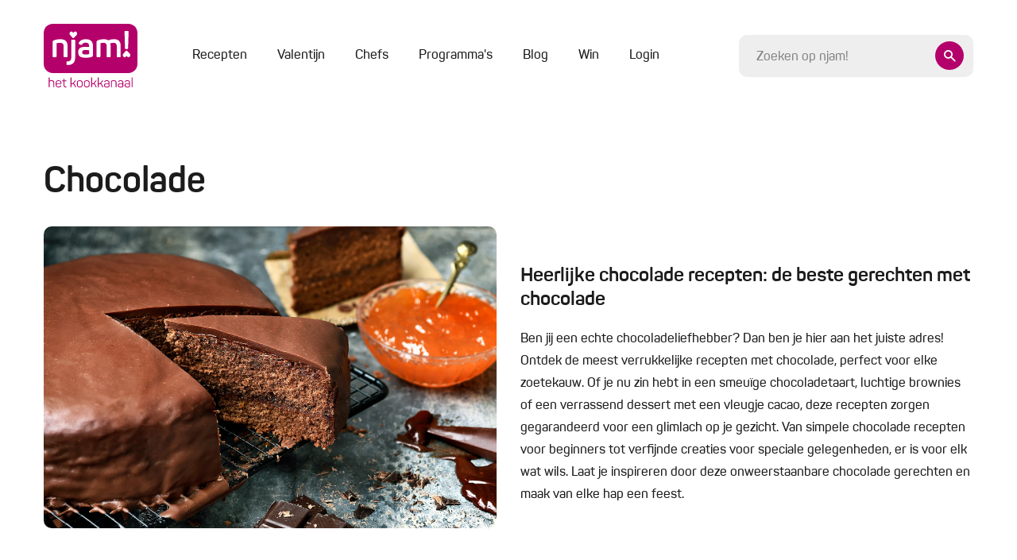

--- FILE ---
content_type: text/html; charset=UTF-8
request_url: https://njam.tv/categorie/chocolade-recepten?page=29
body_size: 26064
content:

<!DOCTYPE html>
    <html lang="nl-BE">
    <head>
        <meta name="viewport" content="width=device-width, initial-scale=1.0">
        <meta http-equiv="content-language" content="nl-BE">

        
                            
        
        
        
<title>Recepten - Chocolade | njam!</title><meta name="description" content="Heerlijke chocolade recepten: de beste gerechten met chocoladeBen jij een echte chocoladeliefhebber? Dan ben je hier aan het juiste adres! Ontdek de meest verrukkelijke recepten met chocolade, perfect voor elke zoetekauw. Of je nu zin hebt in een smeuïge chocoladetaart, luchtige brownies of een ver..." />
<meta property="og:title" name="twitter:title" content="Recepten - Chocolade | njam!" /><meta property="og:description" name="twitter:description" content="Heerlijke chocolade recepten: de beste gerechten met chocoladeBen jij een echte chocoladeliefhebber? Dan ben je hier aan het juiste adres! Ontdek de meest verrukkelijke recepten met chocolade, perfect voor elke zoetekauw. Of je nu zin hebt in een smeuïge chocoladetaart, luchtige brownies of een ver..." /><meta property="og:image" content="https://njam.tv/thumbnail-path/full/files/media/1729855374-671b7f8e23f73-5aa5e2c2c84f1ca0534e5d627275c1e8.jpg" /><meta property="og:image:alt" content="Chocolade" />
<meta charset="utf-8">
<meta name="author" content="njam!" />
<meta property="og:locale" content="nl_BE"/>


        <meta name="viewport" content="width=device-width, initial-scale=1.0">
        <meta http-equiv="content-language" content="be-nl">

                    <meta name="cXenseParse:pageclass" content="article"/>
        
                
                <link type="text/css" href="https://njam.tv/themes/njam-2/css/application.33fe4f19646da6c2821f.min.css" rel="stylesheet"/>

                    
<link rel="icon" type="image/png" sizes="32x32" href="https://njam.tv/favicon/njam/favicon-32x32.png?page=29">
<link rel="icon" type="image/png" sizes="16x16" href="https://njam.tv/favicon/njam/favicon-16x16.png?page=29">
<link rel="icon" type="image/x-icon" sizes="48x48" href="https://njam.tv/favicon/njam/favicon.ico?page=29">
<link rel="icon" type="image/png" sizes="150x150" href="https://njam.tv/favicon/njam/mstile-150x150.png?page=29">


<link rel="apple-touch-icon" type="image/png" sizes="180x180" href="https://njam.tv/favicon/njam/apple-touch-icon.png?page=29">
<link rel="manifest" href="https://njam.tv/manifest.json">
        
                



                <link rel="preload" fetchpriority="high" as="image" href="https://images.njam.tv/full_tablet/c/e87bf1/media/1729855374-671b7f8e23f73-5aa5e2c2c84f1ca0534e5d627275c1e8**jpg.webp" media="(min-width: 768px) and (max-width: 991.98px)" />
<link rel="preload" fetchpriority="high" as="image" href="https://images.njam.tv/full_phone/c/b290de/media/1729855374-671b7f8e23f73-5aa5e2c2c84f1ca0534e5d627275c1e8**jpg.webp" media="(max-width: 575.98px)" />
<link rel="preload" fetchpriority="high" as="image" href="https://images.njam.tv/full/c/716b56/media/1729855374-671b7f8e23f73-5aa5e2c2c84f1ca0534e5d627275c1e8**jpg.webp" />
<link rel="preload" fetchpriority="high" as="image" href="https://images.njam.tv/njam-tile-medium_tablet/c/059b95/media/d778a19887dfb0aed62ffaff1b8aa1c9**jpg.webp" media="(min-width: 768px) and (max-width: 991.98px)" />
<link rel="preload" fetchpriority="high" as="image" href="https://images.njam.tv/njam-tile-medium_phone/c/1aa013/media/d778a19887dfb0aed62ffaff1b8aa1c9**jpg.webp" media="(max-width: 575.98px)" />
<link rel="preload" fetchpriority="high" as="image" href="https://images.njam.tv/njam-tile-medium/c/c310ed/media/d778a19887dfb0aed62ffaff1b8aa1c9**jpg.webp" />
<link rel="stylesheet" type="text/css" href="https://njam.tv/asset/head/css/98g6z"></link>

                    <link rel="preconnect" href="https://www.googletagmanager.com">

            <!-- Google Tag Manager -->
            <script>(function (w, d, s, l, i) {
                    w[l] = w[l] || [];
                    w[l].push({'gtm.start': new Date().getTime(), event: 'gtm.js'});
                    var f = d.getElementsByTagName(s)[0], j = d.createElement(s), dl = l != 'dataLayer' ? '&l=' + l : '';
                    j.async = true;
                    j.src = 'https://www.googletagmanager.com/gtm.js?id=' + i + dl;
                    f.parentNode.insertBefore(j, f);
                })(window, document, 'script', 'dataLayer', 'GTM-M42CSN');</script>
        
        <script type="text/javascript" data-cmp-ab="1" src="https://cdn.consentmanager.net/delivery/autoblocking/6ab4fca56cfa.js" data-cmp-host="b.delivery.consentmanager.net" data-cmp-cdn="cdn.consentmanager.net" data-cmp-codesrc="1"></script>

    </head>
    <body data-page-id="98g6z" data-page-version-id="version-1" class="valentine" data-page-alias="recipe-category-detail">
                    <!-- Google Tag Manager (noscript) -->
            <noscript>
                <iframe src="https://www.googletagmanager.com/ns.html?id=GTM-M42CSN" height="0" width="0" style="display:none;visibility:hidden"></iframe>
            </noscript>
        
                

        <div class="wrapper " data-page-wrapper>
            <main class="content">
                                            
                        
<header class="header" data-header>
    <div class="container">
        <div class="header__inner">
            <a href="https://njam.tv" class="header__logo-link">
                <!-- We use an svg instead of img tag so we can manipulate the color -->
                                    <svg class="logo header__logo" id="Layer_2" data-name="Layer 2" xmlns="http://www.w3.org/2000/svg" viewBox="0 0 1240.7 836.09">
    <defs>
        <style>
            .cls-1 {
                fill: #fff;
            }

            .cls-2 {
                fill: #b4006a;
            }
        </style>
    </defs>
    <g id="Logo_Njam" data-name="Logo Njam">
        <g>
            <g  class="fill">
                <path d="m75.11,705.85c2.25,0,3.11.86,3.11,3.11v38.17c7.08-3.28,16.24-4.84,27.12-4.84,22.97,0,34.37,11.23,34.37,33.85v54.41c0,2.07-1.04,3.11-3.11,3.11h-5.53c-2.07,0-3.11-1.04-3.11-3.11v-54.06c0-15.72-8.12-23.49-24.18-23.49-10.36,0-18.83,1.73-25.56,5.01v72.54c0,2.25-.86,3.11-3.11,3.11h-5.35c-2.59,0-3.11-.86-3.11-3.11v-121.6c0-2.24.52-3.11,3.11-3.11h5.35Z"/>
                <path d="m158.36,778.74c0-22.97,13.3-36.44,38.17-36.44s38.34,14.16,38.34,35.75v9.5c0,3.28-1.73,4.84-5.18,4.84h-59.76v10.02c0,15.03,9.15,23.66,25.91,23.66,12.78,0,21.76-4.84,27.12-14.34,1.38-1.9,3.11-2.24,5.01-1.21l3.63,1.9c2.25,1.21,2.59,2.76,1.21,5.01-6.91,12.44-19.17,18.65-36.96,18.65-25.05,0-37.48-13.3-37.48-34.89v-22.45Zm64.94-1.38c0-15.72-9.33-25.04-26.77-25.04s-26.6,9.33-26.6,25.04v6.05h53.37v-6.05Z"/>
                <path d="m270.12,724.16c2.59,0,3.11.86,3.11,3.11v17.62h25.04c2.07,0,3.11,1.04,3.11,3.11v4.49c0,2.07-1.04,3.11-3.11,3.11h-25.04v44.91c0,10.02,1.73,16.58,5.18,19.69,3.28,3.28,9.85,4.84,19.52,4.84,2.07,0,3.11,1.04,3.11,3.28v4.66c0,2.25-.86,3.11-3.11,3.11-13.47.17-22.8-2.07-28.15-7.25-5.35-5.01-8.12-14.34-8.12-27.98v-45.25h-16.41c-2.07,0-3.11-1.04-3.11-3.11v-4.49c0-2.07,1.04-3.11,3.11-3.11h16.41v-17.62c0-2.07,1.04-3.11,3.11-3.11h5.35Z"/>
                <path d="m427.47,830.04c1.38,2.59.86,3.63-1.9,3.63h-5.18c-3.45,0-4.15-.52-5.35-2.76l-13.13-26.94c-3.45-7.43-8.29-10.54-16.75-10.54h-17.96v36.96c0,2.59-.69,3.28-3.28,3.28h-5.01c-2.59,0-3.28-.69-3.28-3.28v-121.42c0-2.59.69-3.11,3.28-3.11h5.01c2.59,0,3.28.52,3.28,3.11v73.75h18.14l27.81-35.41c1.55-2.24,2.42-2.42,6.04-2.42h4.84c3.11,0,3.8,1.21,2.07,3.63l-29.19,36.44c6.22,1.55,11.23,6.22,15.03,13.99l15.55,31.09Z"/>
                <path d="m439.39,774.07c0-19.86,14.34-31.78,37.83-31.78s38.17,11.92,38.17,31.78v30.4c0,19.86-14.51,31.61-38.17,31.61s-37.83-12.09-37.83-31.61v-30.4Zm64.25,0c0-13.13-10.02-21.24-26.43-21.24s-26.25,8.12-26.25,21.24v30.4c0,13.13,10.36,21.07,26.25,21.07s26.43-7.94,26.43-21.07v-30.4Z"/>
                <path d="m532.49,774.07c0-19.86,14.34-31.78,37.83-31.78s38.17,11.92,38.17,31.78v30.4c0,19.86-14.51,31.61-38.17,31.61s-37.83-12.09-37.83-31.61v-30.4Zm64.25,0c0-13.13-10.02-21.24-26.43-21.24s-26.25,8.12-26.25,21.24v30.4c0,13.13,10.36,21.07,26.25,21.07s26.43-7.94,26.43-21.07v-30.4Z"/>
                <path d="m700.37,830.04c1.38,2.59.86,3.63-1.9,3.63h-5.18c-3.45,0-4.15-.52-5.35-2.76l-13.13-26.94c-3.46-7.43-8.29-10.54-16.75-10.54h-17.96v36.96c0,2.59-.69,3.28-3.28,3.28h-5.01c-2.59,0-3.28-.69-3.28-3.28v-121.42c0-2.59.69-3.11,3.28-3.11h5.01c2.59,0,3.28.52,3.28,3.11v73.75h18.14l27.81-35.41c1.55-2.24,2.42-2.42,6.05-2.42h4.84c3.11,0,3.8,1.21,2.07,3.63l-29.19,36.44c6.22,1.55,11.23,6.22,15.03,13.99l15.54,31.09Z"/>
                <path d="m787.94,830.04c1.38,2.59.86,3.63-1.9,3.63h-5.18c-3.45,0-4.15-.52-5.35-2.76l-13.13-26.94c-3.45-7.43-8.29-10.54-16.75-10.54h-17.96v36.96c0,2.59-.69,3.28-3.28,3.28h-5.01c-2.59,0-3.28-.69-3.28-3.28v-121.42c0-2.59.69-3.11,3.28-3.11h5.01c2.59,0,3.28.52,3.28,3.11v73.75h18.14l27.81-35.41c1.55-2.24,2.42-2.42,6.05-2.42h4.84c3.11,0,3.8,1.21,2.07,3.63l-29.19,36.44c6.22,1.55,11.23,6.22,15.03,13.99l15.54,31.09Z"/>
                <path d="m835.79,742.29c25.56,0,34.54,13.3,34.54,34.2v45.25c0,6.05-1.38,7.77-6.22,9.85-6.91,2.94-16.41,4.49-28.67,4.49-14.34,0-24.01-2.07-29.36-6.56-5.35-4.32-7.94-11.05-7.94-20.21,0-19.52,10.54-26.77,38-26.77,4.66,0,12.26.52,22.63,1.73v-7.94c0-15.03-5.87-23.66-23.32-23.66-11.4,0-19.52,4.15-24.18,12.61-1.21,1.73-2.76,2.24-4.32,1.38l-4.15-1.73c-2.24-.86-2.76-2.24-1.73-4.49,6.39-12.09,17.96-18.14,34.72-18.14Zm22.97,51.47c-10.36-1.04-18.31-1.55-23.84-1.55-18.14,0-24.87,5.01-24.87,16.93s5.35,17.27,24.53,17.27c8.81,0,15.72-.86,20.9-2.76,2.76-1.21,3.28-1.73,3.28-5.01v-24.87Z"/>
                <path d="m929.92,742.29c22.97,0,34.37,11.23,34.37,33.85v54.41c0,2.07-1.04,3.11-3.11,3.11h-5.35c-2.25,0-3.11-.86-3.11-3.11v-54.06c0-15.72-8.12-23.49-24.18-23.49-8.12,0-15.89,1.21-22.97,3.8-1.73.86-2.59,2.25-2.59,4.32v69.43c0,2.07-1.04,3.11-3.11,3.11h-5.53c-2.07,0-3.11-1.04-3.11-3.11v-72.89c0-5.35,1.21-7.25,6.56-9.5,9.5-3.97,20.21-5.87,32.13-5.87Z"/>
                <path d="m1019.05,742.29c25.56,0,34.54,13.3,34.54,34.2v45.25c0,6.05-1.38,7.77-6.22,9.85-6.91,2.94-16.41,4.49-28.67,4.49-14.34,0-24.01-2.07-29.36-6.56-5.35-4.32-7.94-11.05-7.94-20.21,0-19.52,10.54-26.77,38-26.77,4.66,0,12.26.52,22.63,1.73v-7.94c0-15.03-5.87-23.66-23.32-23.66-11.4,0-19.52,4.15-24.18,12.61-1.21,1.73-2.76,2.24-4.32,1.38l-4.15-1.73c-2.24-.86-2.76-2.24-1.73-4.49,6.39-12.09,17.96-18.14,34.72-18.14Zm22.97,51.47c-10.36-1.04-18.31-1.55-23.84-1.55-18.14,0-24.87,5.01-24.87,16.93s5.35,17.27,24.53,17.27c8.81,0,15.72-.86,20.9-2.76,2.76-1.21,3.28-1.73,3.28-5.01v-24.87Z"/>
                <path d="m1107.48,742.29c25.56,0,34.54,13.3,34.54,34.2v45.25c0,6.05-1.38,7.77-6.22,9.85-6.91,2.94-16.41,4.49-28.67,4.49-14.34,0-24.01-2.07-29.36-6.56-5.35-4.32-7.94-11.05-7.94-20.21,0-19.52,10.54-26.77,38-26.77,4.66,0,12.26.52,22.63,1.73v-7.94c0-15.03-5.87-23.66-23.32-23.66-11.4,0-19.52,4.15-24.18,12.61-1.21,1.73-2.76,2.24-4.32,1.38l-4.15-1.73c-2.24-.86-2.76-2.24-1.73-4.49,6.39-12.09,17.96-18.14,34.72-18.14Zm22.97,51.47c-10.36-1.04-18.31-1.55-23.84-1.55-18.14,0-24.87,5.01-24.87,16.93s5.35,17.27,24.53,17.27c8.81,0,15.72-.86,20.9-2.76,2.76-1.21,3.28-1.73,3.28-5.01v-24.87Z"/>
                <path d="m1175.54,830.55c0,2.25-.52,3.11-3.11,3.11h-5.35c-2.24,0-3.11-.86-3.11-3.11v-121.6c0-2.24.86-3.11,3.11-3.11h5.35c2.59,0,3.11.86,3.11,3.11v121.6Z"/>
            </g>
            <path class="fill" d="m1120.98,0H119.71C53.7,0,0,53.7,0,119.71v407.73c0,66.01,53.7,119.71,119.71,119.71h1001.27c66.01,0,119.71-53.7,119.71-119.71V119.71c0-66.01-53.7-119.71-119.71-119.71Z"/>
            <g  class="letters">
                <path d="m315.66,425.76v-134.09c0-57.47-30.29-89.54-92.66-89.54-33.41,0-62.37,4.9-87.76,15.15-14.26,5.79-17.37,11.14-17.37,25.39v183.1c0,10.25,3.56,13.81,13.81,13.81h24.5c10.25,0,13.36-3.56,13.36-13.81v-166.17c0-2.23.89-3.56,3.12-4.45,14.26-4.01,28.51-5.79,42.77-5.79,32.52,0,48.56,14.7,48.56,43.66v132.76c0,10.25,3.12,13.81,13.36,13.81h24.5c10.25,0,13.81-3.56,13.81-13.81Z"/>
                <path d="m402.98,208.8h-23.61c-10.69,0-14.26,3.12-14.26,13.36v219.18c0,34.3-14.26,52.57-49.9,52.57-10.69,0-14.26,3.56-14.26,14.26v19.6c0,10.69,3.56,14.26,14.26,14.26,67.72,0,101.57-32.97,101.57-99.35v-220.52c0-10.25-3.12-13.36-13.81-13.36Z"/>
                <path d="m557.11,202.12c-45.44,0-76.18,15.59-92.22,46.33-4.9,8.91-2.23,15.59,7.57,20.05l17.82,7.57c10.25,3.56,12.47,2.67,19.16-6.68,9.36-14.26,24.95-21.38,46.78-21.38,32.08,0,44.55,15.15,44.55,44.1v12.47c-25.39-1.34-39.65-2.23-42.77-2.23-72.62,0-101.13,18.71-101.13,71.73,0,24.5,7.13,42.77,21.38,54.35,14.26,12.03,40.09,17.82,77.96,17.82,35.64,0,62.37-4.01,80.19-11.58,12.47-5.35,16.04-9.8,16.04-25.39v-115.38c0-61.03-31.63-91.77-95.34-91.77Zm43.66,191.56c0,3.12-1.78,4.9-4.9,6.24-10.69,2.23-25.39,3.56-44.55,3.56-32.52,0-41.88-9.8-41.88-29.85s10.69-28.96,42.77-28.96c1.34,0,17.37.89,48.56,2.23v46.78Z"/>
                <path d="m931.33,202.12c-28.07,0-53.91,4.9-78.41,14.7-13.36-9.8-31.63-14.7-55.24-14.7-29.4,0-56.58,4.9-81.08,15.15-13.81,5.79-17.37,11.14-17.37,25.39v183.1c0,10.25,3.56,13.81,13.81,13.81h24.5c10.25,0,13.36-3.56,13.36-13.81v-165.72c0-2.67,1.34-4.46,3.56-5.35,11.14-3.56,22.72-5.35,35.64-5.35,28.96,0,43.66,14.26,43.66,43.21v133.2c0,10.25,3.56,13.81,13.81,13.81h24.06c10.25,0,13.81-3.56,13.81-13.81v-134.99c0-13.81-1.78-24.95-4.9-33.41,15.59-5.35,29.85-8.02,43.21-8.02,28.96,0,43.21,14.26,43.21,43.21v133.2c0,10.25,3.56,13.81,13.81,13.81h24.5c10.25,0,13.37-3.56,13.37-13.81v-134.99c0-59.25-28.96-88.65-87.32-88.65Z"/>
                <path d="m1075.66,318.32c.45,10.25,3.56,13.37,13.81,13.37h13.81c10.25,0,13.37-3.12,13.81-13.37l6.24-211.61c.45-10.25-3.56-13.81-13.81-13.81h-25.84c-10.25,0-14.26,3.56-13.81,13.81l5.79,211.61Z"/>
            </g>
            <path class="letters" d="m432.42,107.45c-10.76-9.17-22.74-7.52-32.62,2.67l-7.89,7.94-7.89-7.94c-9.86-10.19-21.86-11.84-32.62-2.67-12.33,10.52-12.98,29.41-1.94,40.82l38,39.23c2.45,2.53,6.44,2.53,8.9,0l38-39.23c11.05-11.41,10.41-30.3-1.92-40.82Z"/>
            <path class="letters" d="m1056.09,433.55c10.76,9.17,22.74,7.52,32.62-2.67l7.89-7.94,7.89,7.94c9.86,10.19,21.86,11.84,32.62,2.67,12.33-10.52,12.98-29.41,1.94-40.82l-38-39.23c-2.45-2.53-6.44-2.53-8.9,0l-38,39.23c-11.05,11.41-10.41,30.3,1.92,40.82Z"/>
        </g>
    </g>
</svg>                            </a>
            <div class="header__main">
                <div class="header__mobile-wrapper" data-menu-wrapper>
                    <div class="header__mobile" data-menu>
                                                    
<ul class="header-menu" >
    
            






<li  class="header-menu__item" >
    <a href="https://njam.tv/recepten"
         class="header-menu__link"
                data-menu-item
    >

        Recepten
        
        
            </a>

    </li>            






<li  class="header-menu__item" >
    <a href="https://njam.tv/categorie/valentijn"
         class="header-menu__link"
                data-menu-item
    >

        Valentijn
        
        
            </a>

    </li>            






<li  class="header-menu__item" >
    <a href="https://njam.tv/chefs"
         class="header-menu__link"
                data-menu-item
    >

        Chefs
        
        
            </a>

    </li>            






<li  class="header-menu__item" >
    <a href="https://njam.tv/programmas"
         class="header-menu__link"
                data-menu-item
    >

        Programma&#039;s
        
        
            </a>

    </li>            






<li  class="header-menu__item" >
    <a href="https://njam.tv/blog"
         class="header-menu__link"
                data-menu-item
    >

        Blog
        
        
            </a>

    </li>            






<li  class="header-menu__item" >
    <a href="https://njam.tv/win"
         class="header-menu__link"
                data-menu-item
    >

        Win
        
        
            </a>

    </li>    
            <span data-ajax-load data-type="menu"></span>
    </ul>
                        
                        <div class="header__mobile-socials socials">
                            <a href="https://www.facebook.com/njamtv" target="_blank" class="social">
                                <i class="icon-facebook"></i>
                            </a>
                            <a href="https://www.instagram.com/NJAMtv/" target="_blank" class="social">
                                <i class="icon-instagram"></i>
                            </a>
                            <a href="https://twitter.com/njamtv" target="_blank" class="social">
                                <i class="icon-twitter"></i>
                            </a>
                            <a href="https://www.pinterest.com/njamtv/" target="_blank" class="social">
                                <i class="icon-pinterest"></i>
                            </a>
                            <a href="https://www.youtube.com/user/NJAMhetKOOKKANAAL" target="_blank" class="social">
                                <i class="icon-youtube"></i>
                            </a>
                        </div>

                        <a href="#" data-close-menu class="header__mobile-close">
                            <div class="icon-button icon-button--small icon-button--ghost">
                                <i class="icon-close"></i>
                            </div>
                        </a>
                    </div>
                </div>

                <a href="#" class="header__mobile-trigger" data-open-menu>
                    Menu
                    <i class="menu-icon">
                        <span class="menu-icon__stripes"></span>
                    </i>
                </a>

                <div class="header__clone-reference" data-search-clone-reference>
                </div>
                <form action="https://njam.tv" class="header__search" data-search-form>
                    <div class="form__control-wrapper form__control-wrapper--icon" data-search-container>
                        <a href="#" class="header__search-button icon-button" data-header-open-search>
                            <i class="icon-search"></i>
                        </a>
                        <input id="search" name="q" placeholder="Zoeken op njam!" data-header-search data-search-field class="header__search-control form__control form__control--focus-font-size form__control--text-small form__control--bg" autocomplete="off" />
                    </div>
                    <a href="#" class="header__search-close icon-button icon-button--white icon-button--ghost icon-button--large" data-header-close-search>
                        <i class="icon-close"></i>
                    </a>
                </form>
            </div>

        </div>
    </div>
</header>                        <div class="search-panel" data-search-panel data-njam-search>

</div>
                        

                        <div class="alternating" data-page-blocks>
                                                            <div class="container"><!-- Open Row --><div class="row"><!-- Open Block "mcdch9lxgjgrmejs0p7", index 0" --><div class="block-type-block-area col-lg-12 order-lg-0 col-md-12 order-md-0 col-12 order-0" data-block-id="mcdch9lxgjgrmejs0p7" data-block-type="block-area">

    <div class="area ">
        
                <!-- Block Children --><!-- Open Row --><div class="row"><!-- Open Block "mcdch98zd81tn6bcsz", index 0" --><div class="block-type-recipe-category-detail col-lg-12 order-lg-0 col-md-12 order-md-0 col-12 order-0" data-block-id="mcdch98zd81tn6bcsz" data-block-type="recipe-category-detail">

    
<section class="section section--padding-bottom-none">
        
    <div class="text-with-image" data-animate>
        <h1>Chocolade</h1>
        <div class="row align-items-center">
                            <div class="col-md-6">
                    
<div class="media"  data-gallery >
    
            <a href="https://images.njam.tv/full/c/716b56/media/1729855374-671b7f8e23f73-5aa5e2c2c84f1ca0534e5d627275c1e8**jpg.webp">
    
                    
            <picture class="media_img-wrapper"><source media="(min-width: 768px) and (max-width: 991.98px)" srcset="https://images.njam.tv/full_tablet/c/e87bf1/media/1729855374-671b7f8e23f73-5aa5e2c2c84f1ca0534e5d627275c1e8**jpg.webp" type="image/webp" /><source media="(max-width: 575.98px)" srcset="https://images.njam.tv/full_phone/c/b290de/media/1729855374-671b7f8e23f73-5aa5e2c2c84f1ca0534e5d627275c1e8**jpg.webp" type="image/webp" /><img fetchPriority="high" alt="Chocolade" class="media__img rounded-img" src="https://images.njam.tv/full/c/716b56/media/1729855374-671b7f8e23f73-5aa5e2c2c84f1ca0534e5d627275c1e8**jpg.webp" /></picture>

                        </a>

    </div>                </div>
            
                            <div class="col-md-6">
                    <div class="reading text-with-image__text text-with-image__text--right">
                        <h3>Heerlijke chocolade recepten: de beste gerechten met chocolade</h3><p>Ben jij een echte chocoladeliefhebber? Dan ben je hier aan het juiste adres! Ontdek de meest verrukkelijke recepten met chocolade, perfect voor elke zoetekauw. Of je nu zin hebt in een smeuïge chocoladetaart, luchtige brownies of een verrassend dessert met een vleugje cacao, deze recepten zorgen gegarandeerd voor een glimlach op je gezicht. Van simpele chocolade recepten voor beginners tot verfijnde creaties voor speciale gelegenheden, er is voor elk wat wils. Laat je inspireren door deze onweerstaanbare chocolade gerechten en maak van elke hap een feest.</p>
                    </div>
                </div>
                    </div>
    </div>
</section></div><!-- End of Block "mcdch98zd81tn6bcsz" --><!-- Open Block "mcdchctv57epya7coqw", index 1" --><div class="block-type-recipe-category-slider col-lg-12 order-lg-1 col-md-12 order-md-1 col-12 order-1" data-block-id="mcdchctv57epya7coqw" data-block-type="recipe-category-slider">

    
<section class="section section--padding-bottom-none">
        <div class="swiper button-slider" data-button-slider>
        <div class="swiper-wrapper">
                            <div class="swiper-slide">
                    <a href="https://njam.tv/categorie/kids"
                        class="button-slider__item "
                    >
                        <i class="button-slider__icon icon-kids"></i>
                        Kids
                    </a>
                </div>
                            <div class="swiper-slide">
                    <a href="https://njam.tv/categorie/pasta"
                        class="button-slider__item "
                    >
                        <i class="button-slider__icon icon-pasta"></i>
                        Pasta
                    </a>
                </div>
                            <div class="swiper-slide">
                    <a href="https://njam.tv/categorie/ovenschotel"
                        class="button-slider__item "
                    >
                        <i class="button-slider__icon icon-oven"></i>
                        Ovenschotel
                    </a>
                </div>
                            <div class="swiper-slide">
                    <a href="https://njam.tv/categorie/stoofpotje"
                        class="button-slider__item "
                    >
                        <i class="button-slider__icon icon-caldron"></i>
                        Stoofpotje
                    </a>
                </div>
                            <div class="swiper-slide">
                    <a href="https://njam.tv/categorie/wild"
                        class="button-slider__item "
                    >
                        <i class="button-slider__icon icon-chase"></i>
                        Wild
                    </a>
                </div>
                            <div class="swiper-slide">
                    <a href="https://njam.tv/categorie/airfryerproof"
                        class="button-slider__item "
                    >
                        <i class="button-slider__icon icon-airfryer"></i>
                        Airfryerproof
                    </a>
                </div>
                            <div class="swiper-slide">
                    <a href="https://njam.tv/categorie/broodjes"
                        class="button-slider__item "
                    >
                        <i class="button-slider__icon icon-sandwich"></i>
                        Broodjes
                    </a>
                </div>
                            <div class="swiper-slide">
                    <a href="https://njam.tv/categorie/burgers"
                        class="button-slider__item "
                    >
                        <i class="button-slider__icon icon-burger"></i>
                        Burgers
                    </a>
                </div>
                            <div class="swiper-slide">
                    <a href="https://njam.tv/categorie/chocolade-recepten"
                        class="button-slider__item  button-slider__item--active "
                    >
                        <i class="button-slider__icon icon-chocolade"></i>
                        Chocolade
                    </a>
                </div>
                            <div class="swiper-slide">
                    <a href="https://njam.tv/categorie/cholesterolarm"
                        class="button-slider__item "
                    >
                        <i class="button-slider__icon icon-cholesterolarm"></i>
                        Cholesterolarm
                    </a>
                </div>
                            <div class="swiper-slide">
                    <a href="https://njam.tv/categorie/cocktail-recepten"
                        class="button-slider__item "
                    >
                        <i class="button-slider__icon icon-cocktail"></i>
                        Cocktail
                    </a>
                </div>
                            <div class="swiper-slide">
                    <a href="https://njam.tv/categorie/dessert"
                        class="button-slider__item "
                    >
                        <i class="button-slider__icon icon-course"></i>
                        Dessert
                    </a>
                </div>
                            <div class="swiper-slide">
                    <a href="https://njam.tv/categorie/drankjes-smoothies"
                        class="button-slider__item "
                    >
                        <i class="button-slider__icon icon-blender"></i>
                        Drankjes / Smoothies
                    </a>
                </div>
                            <div class="swiper-slide">
                    <a href="https://njam.tv/categorie/fruit-recepten"
                        class="button-slider__item "
                    >
                        <i class="button-slider__icon icon-fruit"></i>
                        Fruit
                    </a>
                </div>
                            <div class="swiper-slide">
                    <a href="https://njam.tv/categorie/gebak-recepten"
                        class="button-slider__item "
                    >
                        <i class="button-slider__icon icon-cupcake"></i>
                        Gebak
                    </a>
                </div>
                            <div class="swiper-slide">
                    <a href="https://njam.tv/categorie/gevogelte"
                        class="button-slider__item "
                    >
                        <i class="button-slider__icon icon-poultry"></i>
                        Gevogelte
                    </a>
                </div>
                            <div class="swiper-slide">
                    <a href="https://njam.tv/categorie/glutenvrij"
                        class="button-slider__item "
                    >
                        <i class="button-slider__icon icon-glutenvrij"></i>
                        Glutenvrij
                    </a>
                </div>
                            <div class="swiper-slide">
                    <a href="https://njam.tv/categorie/groenterijke-recepten"
                        class="button-slider__item "
                    >
                        <i class="button-slider__icon icon-vegetables"></i>
                        Groenterijk
                    </a>
                </div>
                            <div class="swiper-slide">
                    <a href="https://njam.tv/categorie/hapjes"
                        class="button-slider__item "
                    >
                        <i class="button-slider__icon icon-apetizers"></i>
                        Hapjes
                    </a>
                </div>
                            <div class="swiper-slide">
                    <a href="https://njam.tv/categorie/ijs"
                        class="button-slider__item "
                    >
                        <i class="button-slider__icon icon-icecream"></i>
                        IJs
                    </a>
                </div>
                            <div class="swiper-slide">
                    <a href="https://njam.tv/categorie/lactosevrij"
                        class="button-slider__item "
                    >
                        <i class="button-slider__icon icon-lactosevrij"></i>
                        Lactosevrij
                    </a>
                </div>
                            <div class="swiper-slide">
                    <a href="https://njam.tv/categorie/ontbijt-recepten"
                        class="button-slider__item "
                    >
                        <i class="button-slider__icon icon-croissant"></i>
                        Ontbijt
                    </a>
                </div>
                            <div class="swiper-slide">
                    <a href="https://njam.tv/categorie/pizza"
                        class="button-slider__item "
                    >
                        <i class="button-slider__icon icon-pizza"></i>
                        Pizza
                    </a>
                </div>
                            <div class="swiper-slide">
                    <a href="https://njam.tv/categorie/quiche-hartige-taarten-recepten"
                        class="button-slider__item "
                    >
                        <i class="button-slider__icon icon-baking"></i>
                        Quiche
                    </a>
                </div>
                            <div class="swiper-slide">
                    <a href="https://njam.tv/categorie/risotto"
                        class="button-slider__item "
                    >
                        <i class="button-slider__icon icon-risotto"></i>
                        Risotto
                    </a>
                </div>
                            <div class="swiper-slide">
                    <a href="https://njam.tv/categorie/salade-gerechten"
                        class="button-slider__item "
                    >
                        <i class="button-slider__icon icon-salad"></i>
                        Salade
                    </a>
                </div>
                            <div class="swiper-slide">
                    <a href="https://njam.tv/categorie/saus-marinade-kruiden"
                        class="button-slider__item "
                    >
                        <i class="button-slider__icon icon-spices"></i>
                        Saus / Marinade / Kruiden
                    </a>
                </div>
                            <div class="swiper-slide">
                    <a href="https://njam.tv/categorie/snack-recepten"
                        class="button-slider__item "
                    >
                        <i class="button-slider__icon icon-snack"></i>
                        Snack
                    </a>
                </div>
                            <div class="swiper-slide">
                    <a href="https://njam.tv/categorie/soep-gerechten"
                        class="button-slider__item "
                    >
                        <i class="button-slider__icon icon-soup"></i>
                        Soep
                    </a>
                </div>
                            <div class="swiper-slide">
                    <a href="https://njam.tv/categorie/suikerarm"
                        class="button-slider__item "
                    >
                        <i class="button-slider__icon icon-suikervrij"></i>
                        Suikerarm
                    </a>
                </div>
                            <div class="swiper-slide">
                    <a href="https://njam.tv/categorie/taart"
                        class="button-slider__item "
                    >
                        <i class="button-slider__icon icon-pie"></i>
                        Taart
                    </a>
                </div>
                            <div class="swiper-slide">
                    <a href="https://njam.tv/categorie/vegan"
                        class="button-slider__item "
                    >
                        <i class="button-slider__icon icon-vegan"></i>
                        Vegan
                    </a>
                </div>
                            <div class="swiper-slide">
                    <a href="https://njam.tv/categorie/vegetarisch"
                        class="button-slider__item "
                    >
                        <i class="button-slider__icon icon-veggie"></i>
                        Vegetarisch
                    </a>
                </div>
                            <div class="swiper-slide">
                    <a href="https://njam.tv/categorie/vis-gerechten"
                        class="button-slider__item "
                    >
                        <i class="button-slider__icon icon-fish"></i>
                        Vis
                    </a>
                </div>
                            <div class="swiper-slide">
                    <a href="https://njam.tv/categorie/vlees-recepten"
                        class="button-slider__item "
                    >
                        <i class="button-slider__icon icon-meat"></i>
                        Vlees
                    </a>
                </div>
                            <div class="swiper-slide">
                    <a href="https://njam.tv/categorie/weekdieren"
                        class="button-slider__item "
                    >
                        <i class="button-slider__icon icon-mollusc"></i>
                        Weekdieren
                    </a>
                </div>
                            <div class="swiper-slide">
                    <a href="https://njam.tv/categorie/wok"
                        class="button-slider__item "
                    >
                        <i class="button-slider__icon icon-asian"></i>
                        Wok
                    </a>
                </div>
                            <div class="swiper-slide">
                    <a href="https://njam.tv/categorie/wraps"
                        class="button-slider__item "
                    >
                        <i class="button-slider__icon icon-wrap"></i>
                        Wraps
                    </a>
                </div>
                            <div class="swiper-slide">
                    <a href="https://njam.tv/categorie/zeevruchten-schaaldieren-schelpdieren"
                        class="button-slider__item "
                    >
                        <i class="button-slider__icon icon-shellfish"></i>
                        Zeevruchten
                    </a>
                </div>
                            <div class="swiper-slide">
                    <a href="https://njam.tv/categorie/zuivel"
                        class="button-slider__item "
                    >
                        <i class="button-slider__icon icon-dairy"></i>
                        Zuivel
                    </a>
                </div>
                            <div class="swiper-slide">
                    <a href="https://njam.tv/categorie/bbq-recepten"
                        class="button-slider__item "
                    >
                        <i class="button-slider__icon icon-bbq"></i>
                        BBQ
                    </a>
                </div>
                    </div>
        <div class="swiper-button-next"></div>
        <div class="swiper-button-prev"></div>
    </div>
</section></div><!-- End of Block "mcdchctv57epya7coqw" --><!-- Open Block "mcdchjzq9c009nlmonc", index 2" --><div class="block-type-recipe-list col-lg-12 order-lg-2 col-md-12 order-md-2 col-12 order-2" data-block-id="mcdchjzq9c009nlmonc" data-block-type="recipe-list">
    


<section class="section">
                
                            <div class="tiles tiles--animate tiles--grid-4 p-b-xs-40">
                                                                    
                        <div class="tile-wrapper fade-up" data-animate>
                            <a href="https://njam.tv/recepten/chocolade-koffiecakejes" class="tile">
                                                                    <div class="tile__top">
                                        <div class="tile__top-title">
                                            Chocolade
                                        </div>
                                    </div>
                                                                <div class="tile__middle">
                                    <picture class="lazy-wrapper lazy-wrapper--njam-tile-medium"><source media="(min-width: 768px) and (max-width: 991.98px)" srcset="https://images.njam.tv/njam-tile-medium_tablet/c/059b95/media/d778a19887dfb0aed62ffaff1b8aa1c9**jpg.webp" type="image/webp" /><source media="(max-width: 575.98px)" srcset="https://images.njam.tv/njam-tile-medium_phone/c/1aa013/media/d778a19887dfb0aed62ffaff1b8aa1c9**jpg.webp" type="image/webp" /><img fetchPriority="high" alt="Chocolade-koffiecakejes" class="tile__img lazy-wrapper__img" src="https://images.njam.tv/njam-tile-medium/c/c310ed/media/d778a19887dfb0aed62ffaff1b8aa1c9**jpg.webp" /></picture>
                                </div>
                                <div class="tile__bottom">
                                    <h3 class="tile__title">
                                        Chocolade-koffiecakejes
                                    </h3>
                                                                    </div>
                            </a>
                        </div>
                                                                    
                        <div class="tile-wrapper fade-up" data-animate>
                            <a href="https://njam.tv/recepten/trio-van-chocomousse-met-ketjapsaus" class="tile">
                                                                    <div class="tile__top">
                                        <div class="tile__top-title">
                                            Chocolade
                                        </div>
                                    </div>
                                                                <div class="tile__middle">
                                    <picture class="lazy-wrapper lazy-wrapper--njam-tile-medium"><source media="(min-width: 768px) and (max-width: 991.98px)" srcset="https://images.njam.tv/njam-tile-medium_tablet/c/0901a0/media/e2c441f6c6b297e203560c3102636ec3**jpg.webp" type="image/webp" /><source media="(max-width: 575.98px)" srcset="https://images.njam.tv/njam-tile-medium_phone/c/eccfe4/media/e2c441f6c6b297e203560c3102636ec3**jpg.webp" type="image/webp" /><img loading="lazy" alt="Trio van chocomousse met ketjapsaus" class="tile__img lazy-wrapper__img" src="https://images.njam.tv/njam-tile-medium/c/c9ee92/media/e2c441f6c6b297e203560c3102636ec3**jpg.webp" /></picture>
                                </div>
                                <div class="tile__bottom">
                                    <h3 class="tile__title">
                                        Trio van chocomousse met ketjapsaus
                                    </h3>
                                                                    </div>
                            </a>
                        </div>
                                                                    
                        <div class="tile-wrapper fade-up" data-animate>
                            <a href="https://njam.tv/recepten/frambozenhartjes" class="tile">
                                                                    <div class="tile__top">
                                        <div class="tile__top-title">
                                            Chocolade
                                        </div>
                                    </div>
                                                                <div class="tile__middle">
                                    <picture class="lazy-wrapper lazy-wrapper--njam-tile-medium"><source media="(min-width: 768px) and (max-width: 991.98px)" srcset="https://images.njam.tv/njam-tile-medium_tablet/c/20f3b3/media/38d6f6f8c8bbe60d83953c9ba6cccdf2**jpg.webp" type="image/webp" /><source media="(max-width: 575.98px)" srcset="https://images.njam.tv/njam-tile-medium_phone/c/70e2b0/media/38d6f6f8c8bbe60d83953c9ba6cccdf2**jpg.webp" type="image/webp" /><img loading="lazy" alt="Frambozenhartjes" class="tile__img lazy-wrapper__img" src="https://images.njam.tv/njam-tile-medium/c/23e14f/media/38d6f6f8c8bbe60d83953c9ba6cccdf2**jpg.webp" /></picture>
                                </div>
                                <div class="tile__bottom">
                                    <h3 class="tile__title">
                                        Frambozenhartjes
                                    </h3>
                                                                    </div>
                            </a>
                        </div>
                                                                    
                        <div class="tile-wrapper fade-up" data-animate>
                            <a href="https://njam.tv/recepten/chocolade-massagecreme" class="tile">
                                                                    <div class="tile__top">
                                        <div class="tile__top-title">
                                            Chocolade
                                        </div>
                                    </div>
                                                                <div class="tile__middle">
                                    <picture class="lazy-wrapper lazy-wrapper--njam-tile-medium"><source media="(min-width: 768px) and (max-width: 991.98px)" srcset="https://images.njam.tv/njam-tile-medium_tablet/c/16dd7c/media/27d2800bb8b19d76aef985cb32a1af87**jpg.webp" type="image/webp" /><source media="(max-width: 575.98px)" srcset="https://images.njam.tv/njam-tile-medium_phone/c/168a49/media/27d2800bb8b19d76aef985cb32a1af87**jpg.webp" type="image/webp" /><img loading="lazy" alt="Chocolade massagecrème" class="tile__img lazy-wrapper__img" src="https://images.njam.tv/njam-tile-medium/c/d4dd5b/media/27d2800bb8b19d76aef985cb32a1af87**jpg.webp" /></picture>
                                </div>
                                <div class="tile__bottom">
                                    <h3 class="tile__title">
                                        Chocolade massagecrème
                                    </h3>
                                                                    </div>
                            </a>
                        </div>
                                                                    
                        <div class="tile-wrapper fade-up" data-animate>
                            <a href="https://njam.tv/recepten/chocolade-champagneglazen" class="tile">
                                                                    <div class="tile__top">
                                        <div class="tile__top-title">
                                            Chocolade
                                        </div>
                                    </div>
                                                                <div class="tile__middle">
                                    <picture class="lazy-wrapper lazy-wrapper--njam-tile-medium"><source media="(min-width: 768px) and (max-width: 991.98px)" srcset="https://images.njam.tv/njam-tile-medium_tablet/c/c30e5f/media/1883eed9c442c85c05aebcc3381705b3**jpg.webp" type="image/webp" /><source media="(max-width: 575.98px)" srcset="https://images.njam.tv/njam-tile-medium_phone/c/0e7c53/media/1883eed9c442c85c05aebcc3381705b3**jpg.webp" type="image/webp" /><img loading="lazy" alt="Chocolade champagneglazen" class="tile__img lazy-wrapper__img" src="https://images.njam.tv/njam-tile-medium/c/b90ff2/media/1883eed9c442c85c05aebcc3381705b3**jpg.webp" /></picture>
                                </div>
                                <div class="tile__bottom">
                                    <h3 class="tile__title">
                                        Chocolade champagneglazen
                                    </h3>
                                                                    </div>
                            </a>
                        </div>
                                                                    
                        <div class="tile-wrapper fade-up" data-animate>
                            <a href="https://njam.tv/recepten/cacaomelk" class="tile">
                                                                    <div class="tile__top">
                                        <div class="tile__top-title">
                                            Chocolade
                                        </div>
                                    </div>
                                                                <div class="tile__middle">
                                    <picture class="lazy-wrapper lazy-wrapper--njam-tile-medium"><source media="(min-width: 768px) and (max-width: 991.98px)" srcset="https://images.njam.tv/njam-tile-medium_tablet/c/ba831c/media/d38d67ffc6721fac12db92bfcdd4b95f**jpg.webp" type="image/webp" /><source media="(max-width: 575.98px)" srcset="https://images.njam.tv/njam-tile-medium_phone/c/f86346/media/d38d67ffc6721fac12db92bfcdd4b95f**jpg.webp" type="image/webp" /><img loading="lazy" alt="Cacaomelk" class="tile__img lazy-wrapper__img" src="https://images.njam.tv/njam-tile-medium/c/948400/media/d38d67ffc6721fac12db92bfcdd4b95f**jpg.webp" /></picture>
                                </div>
                                <div class="tile__bottom">
                                    <h3 class="tile__title">
                                        Cacaomelk
                                    </h3>
                                                                    </div>
                            </a>
                        </div>
                                                                    
                        <div class="tile-wrapper fade-up" data-animate>
                            <a href="https://njam.tv/recepten/chocolade-dambord" class="tile">
                                                                    <div class="tile__top">
                                        <div class="tile__top-title">
                                            Chocolade
                                        </div>
                                    </div>
                                                                <div class="tile__middle">
                                    <picture class="lazy-wrapper lazy-wrapper--njam-tile-medium"><source media="(min-width: 768px) and (max-width: 991.98px)" srcset="https://images.njam.tv/njam-tile-medium_tablet/c/75ee83/media/e679550c66531194a66fe3d0a5338812**jpg.webp" type="image/webp" /><source media="(max-width: 575.98px)" srcset="https://images.njam.tv/njam-tile-medium_phone/c/fd70ed/media/e679550c66531194a66fe3d0a5338812**jpg.webp" type="image/webp" /><img loading="lazy" alt="Chocolade dambord" class="tile__img lazy-wrapper__img" src="https://images.njam.tv/njam-tile-medium/c/d24160/media/e679550c66531194a66fe3d0a5338812**jpg.webp" /></picture>
                                </div>
                                <div class="tile__bottom">
                                    <h3 class="tile__title">
                                        Chocolade dambord
                                    </h3>
                                                                    </div>
                            </a>
                        </div>
                                                                    
                        <div class="tile-wrapper fade-up" data-animate>
                            <a href="https://njam.tv/recepten/chocomelk" class="tile">
                                                                    <div class="tile__top">
                                        <div class="tile__top-title">
                                            Chocolade
                                        </div>
                                    </div>
                                                                <div class="tile__middle">
                                    <picture class="lazy-wrapper lazy-wrapper--njam-tile-medium"><source media="(min-width: 768px) and (max-width: 991.98px)" srcset="https://images.njam.tv/njam-tile-medium_tablet/c/f7e128/media/ee29a98218055b68e189f1bd813855fa**jpg.webp" type="image/webp" /><source media="(max-width: 575.98px)" srcset="https://images.njam.tv/njam-tile-medium_phone/c/28c8f1/media/ee29a98218055b68e189f1bd813855fa**jpg.webp" type="image/webp" /><img loading="lazy" alt="Chocomelk" class="tile__img lazy-wrapper__img" src="https://images.njam.tv/njam-tile-medium/c/c4e0c7/media/ee29a98218055b68e189f1bd813855fa**jpg.webp" /></picture>
                                </div>
                                <div class="tile__bottom">
                                    <h3 class="tile__title">
                                        Chocomelk
                                    </h3>
                                                                    </div>
                            </a>
                        </div>
                                                                    
                        <div class="tile-wrapper fade-up" data-animate>
                            <a href="https://njam.tv/recepten/chocoladetaart-met-hazelnootpasta" class="tile">
                                                                    <div class="tile__top">
                                        <div class="tile__top-title">
                                            Chocolade
                                        </div>
                                    </div>
                                                                <div class="tile__middle">
                                    <picture class="lazy-wrapper lazy-wrapper--njam-tile-medium"><source media="(min-width: 768px) and (max-width: 991.98px)" srcset="https://images.njam.tv/njam-tile-medium_tablet/c/5b0930/media/61faceea4b1295fbccd4905ee49873b1**jpg.webp" type="image/webp" /><source media="(max-width: 575.98px)" srcset="https://images.njam.tv/njam-tile-medium_phone/c/acb272/media/61faceea4b1295fbccd4905ee49873b1**jpg.webp" type="image/webp" /><img loading="lazy" alt="Chocoladetaart met hazelnootpasta" class="tile__img lazy-wrapper__img" src="https://images.njam.tv/njam-tile-medium/c/b27a36/media/61faceea4b1295fbccd4905ee49873b1**jpg.webp" /></picture>
                                </div>
                                <div class="tile__bottom">
                                    <h3 class="tile__title">
                                        Chocoladetaart met hazelnootpasta
                                    </h3>
                                                                    </div>
                            </a>
                        </div>
                                                                    
                        <div class="tile-wrapper fade-up" data-animate>
                            <a href="https://njam.tv/recepten/chocolademeringue-met-rood-fruit" class="tile">
                                                                    <div class="tile__top">
                                        <div class="tile__top-title">
                                            Chocolade
                                        </div>
                                    </div>
                                                                <div class="tile__middle">
                                    <picture class="lazy-wrapper lazy-wrapper--njam-tile-medium"><source media="(min-width: 768px) and (max-width: 991.98px)" srcset="https://images.njam.tv/njam-tile-medium_tablet/c/ec2d95/media/393d202384472619dd5cdb432a0dc708**jpg.webp" type="image/webp" /><source media="(max-width: 575.98px)" srcset="https://images.njam.tv/njam-tile-medium_phone/c/6af5c3/media/393d202384472619dd5cdb432a0dc708**jpg.webp" type="image/webp" /><img loading="lazy" alt="Chocolademeringue met rood fruit" class="tile__img lazy-wrapper__img" src="https://images.njam.tv/njam-tile-medium/c/daa1f6/media/393d202384472619dd5cdb432a0dc708**jpg.webp" /></picture>
                                </div>
                                <div class="tile__bottom">
                                    <h3 class="tile__title">
                                        Chocolademeringue met rood fruit
                                    </h3>
                                                                    </div>
                            </a>
                        </div>
                                                                    
                        <div class="tile-wrapper fade-up" data-animate>
                            <a href="https://njam.tv/recepten/flan-van-chocolade-met-mandarijntjes-en-mangosorbet" class="tile">
                                                                    <div class="tile__top">
                                        <div class="tile__top-title">
                                            Chocolade
                                        </div>
                                    </div>
                                                                <div class="tile__middle">
                                    <picture class="lazy-wrapper lazy-wrapper--njam-tile-medium"><source media="(min-width: 768px) and (max-width: 991.98px)" srcset="https://images.njam.tv/njam-tile-medium_tablet/c/b7760c/media/9a05dfa5e5bd695c0ffa1a02631b18eb**jpg.webp" type="image/webp" /><source media="(max-width: 575.98px)" srcset="https://images.njam.tv/njam-tile-medium_phone/c/1b5fe9/media/9a05dfa5e5bd695c0ffa1a02631b18eb**jpg.webp" type="image/webp" /><img loading="lazy" alt="Flan van chocolade met mandarijntjes en mangosorbet" class="tile__img lazy-wrapper__img" src="https://images.njam.tv/njam-tile-medium/c/a2567c/media/9a05dfa5e5bd695c0ffa1a02631b18eb**jpg.webp" /></picture>
                                </div>
                                <div class="tile__bottom">
                                    <h3 class="tile__title">
                                        Flan van chocolade met mandarijntjes en mangosorbet
                                    </h3>
                                                                    </div>
                            </a>
                        </div>
                                                                    
                        <div class="tile-wrapper fade-up" data-animate>
                            <a href="https://njam.tv/recepten/exotische-chocoladecake" class="tile">
                                                                    <div class="tile__top">
                                        <div class="tile__top-title">
                                            Chocolade
                                        </div>
                                    </div>
                                                                <div class="tile__middle">
                                    <picture class="lazy-wrapper lazy-wrapper--njam-tile-medium"><source media="(min-width: 768px) and (max-width: 991.98px)" srcset="https://images.njam.tv/njam-tile-medium_tablet/c/737266/media/6f17f3753b18071d65d355af20de9a28**jpg.webp" type="image/webp" /><source media="(max-width: 575.98px)" srcset="https://images.njam.tv/njam-tile-medium_phone/c/401ee4/media/6f17f3753b18071d65d355af20de9a28**jpg.webp" type="image/webp" /><img loading="lazy" alt="Exotische chocoladecake" class="tile__img lazy-wrapper__img" src="https://images.njam.tv/njam-tile-medium/c/58c892/media/6f17f3753b18071d65d355af20de9a28**jpg.webp" /></picture>
                                </div>
                                <div class="tile__bottom">
                                    <h3 class="tile__title">
                                        Exotische chocoladecake
                                    </h3>
                                                                    </div>
                            </a>
                        </div>
                                    </div>

                

    
    

    <ul class="pager pager--center fade-up" data-animate><li class="pager__item">
            <a
                class="pager__link "
                href="https://njam.tv/categorie/chocolade-recepten?page=1"
            >
                <i class="icon-start"></i>
            </a>
        </li><li class="pager__item">
            <a
                class="pager__link "
                href="https://njam.tv/categorie/chocolade-recepten?page=28"
            >
                <i class="icon-arrow-left"></i>
            </a>
        </li>            <li class="pager__item d-none d-md-inline-block">
                <a
                    class="pager__link "
                    href="https://njam.tv/categorie/chocolade-recepten?page=14"
                >
                    14
                </a>
            </li>
            <li class="pager__item d-none d-md-inline-block">
                ...
            </li>
        
                    <li class="pager__item">
                <a
                    class="pager__link "
                    href="https://njam.tv/categorie/chocolade-recepten?page=27"
                >
                    27
                </a>
            </li>
                    <li class="pager__item">
                <a
                    class="pager__link "
                    href="https://njam.tv/categorie/chocolade-recepten?page=28"
                >
                    28
                </a>
            </li>
                    <li class="pager__item">
                <a
                    class="pager__link  pager__link--active "
                    href="https://njam.tv/categorie/chocolade-recepten?page=29"
                >
                    29
                </a>
            </li>
                    <li class="pager__item">
                <a
                    class="pager__link "
                    href="https://njam.tv/categorie/chocolade-recepten?page=30"
                >
                    30
                </a>
            </li>
                    <li class="pager__item">
                <a
                    class="pager__link "
                    href="https://njam.tv/categorie/chocolade-recepten?page=31"
                >
                    31
                </a>
            </li>
                <li class="pager__item">
            <a
                class="pager__link "
                href="https://njam.tv/categorie/chocolade-recepten?page=30"
            >
                <i class="icon-arrow-right"></i>
            </a>
        </li>        <li class="pager__item">
            <a
                class="pager__link "
                href="https://njam.tv/categorie/chocolade-recepten?page=35"
            >
                <i class="icon-end"></i>
            </a>
        </li>
    </ul>

                
            
                            <script type="application/ld+json" nonce="0f858e5af61b8a64689612ddc689dbde">{
    "@context": "https:\/\/schema.org",
    "@type": "ItemList",
    "url": "https://njam.tv/categorie/chocolade-recepten?page=29",
    "numberOfItems": 12,
    "itemListElement": [
        {
            "@type": "Recipe",
            "url": "https:\/\/njam.tv\/recepten\/chocolade-koffiecakejes",
            "image": "https:\/\/images.njam.tv\/full\/c\/3bd002\/media\/d778a19887dfb0aed62ffaff1b8aa1c9**jpg.webp",
            "name": "Chocolade-koffiecakejes",
            "description": "<p>Rijke chocolade en warme koffie ontmoeten elkaar in deze smeu\u00efge koffiecakejes, perfect als knusse herfsttraktatie of bij een koffiemoment met vrienden. Met zelfrijzende bloem, cacaopoeder, instantkoffie, boter en melk bak je luchtige cakejes in individuele ovenschaaltjes. Een ingekookte koffiesaus au bain marie maakt ze extra glanzend en kleverig.<\/p>",
            "totalTime": "PT30M",
            "keywords": [
                "Dessert",
                "Vlaams",
                "Nagerecht",
                "Herfst \/ winter",
                "Gebak",
                "Chocolade"
            ],
            "recipeCuisine": "Vlaams",
            "recipeCategory": "Nagerecht",
            "recipeYield": 4,
            "recipeIngredient": [
                "150 gr zelfrijzende bloem",
                "2 el cacaopoeder",
                "70 gr suiker",
                "185 ml halfvolle melk",
                "1 el kokend water",
                "2 tl instant koffie",
                "1 ei",
                "1 tl amandelextract",
                "60 gr boter op kamertemperatuur",
                "2 el poedersuiker",
                "300 ml kokend water",
                "1 el cacaopoeder",
                "2 tl instantkoffie"
            ],
            "recipeInstructions": [
                {
                    "@type": "HowToStep",
                    "text": "Verwarm de oven voor op 180 graden.",
                    "url": "https:\/\/njam.tv\/recepten\/chocolade-koffiecakejes"
                },
                {
                    "@type": "HowToStep",
                    "text": "Roer het kokend water en de instant koffie in een kom tot de koffie is opgelost. Laat afkoelen.",
                    "url": "https:\/\/njam.tv\/recepten\/chocolade-koffiecakejes"
                },
                {
                    "@type": "HowToStep",
                    "text": "Vet individuele ovenschaaltjes of kopjes in met olie.",
                    "url": "https:\/\/njam.tv\/recepten\/chocolade-koffiecakejes"
                },
                {
                    "@type": "HowToStep",
                    "text": "Meng de bloem met het cacaopoeder. Voeg de suiker toe. Meng goed. Klop het mengsel van koffie, melk, ei en amandelextract glad.",
                    "url": "https:\/\/njam.tv\/recepten\/chocolade-koffiecakejes"
                },
                {
                    "@type": "HowToStep",
                    "text": "Roer het koffiemengsel in het bloemmengsel tot een gladde massa. Voeg de zachte boter toe en meng tot een homogeen geheel.",
                    "url": "https:\/\/njam.tv\/recepten\/chocolade-koffiecakejes"
                },
                {
                    "@type": "HowToStep",
                    "text": "Verdeel het mengsel over de verschillede potjes.",
                    "url": "https:\/\/njam.tv\/recepten\/chocolade-koffiecakejes"
                },
                {
                    "@type": "HowToStep",
                    "text": "Maak de saus. Meng de suiker, cacaopoeder en instantkoffie met het water tot de koffie is opgelost. Laat voor de helft inkoken. Plaats de potjes in een au bain-marie bad. Schep over elk ovenschaaltje twee eetlepels saus. Bak de koffiecakejes, in het midden van de oven, voor 10 minuten. Voeg terug 1 lepel saus toe en laat nog eens 10 &agrave; 15 minuten bakken.",
                    "url": "https:\/\/njam.tv\/recepten\/chocolade-koffiecakejes"
                },
                {
                    "@type": "HowToStep",
                    "text": "Haal uit de oven en laat 5 minuten afkoelen. De koffiecakejes zijn nu nog zacht vanbinnen. Giet er nog een beetje van de saus over en bestrooi met poedersuiker.",
                    "url": "https:\/\/njam.tv\/recepten\/chocolade-koffiecakejes"
                }
            ],
            "position": 0
        },
        {
            "@type": "Recipe",
            "url": "https:\/\/njam.tv\/recepten\/trio-van-chocomousse-met-ketjapsaus",
            "image": "https:\/\/images.njam.tv\/full\/c\/0f8fca\/media\/e2c441f6c6b297e203560c3102636ec3**jpg.webp",
            "name": "Trio van chocomousse met ketjapsaus",
            "description": "<p>Een zijdezachte trio van chocolademousse met witte, melk en donkere chocolade, afgewerkt met een verrassende ketjapsaus die zorgt voor een subtiel zoet en zout contrast. Dit elegante dessert combineert een custardachtige basis met luchtig opgeklopte room en eiwitten voor een feestelijke, luchtige structuur en intense chocoladesmaken. De karamel met ketjap, boter en sanchopeper geeft een oosterse twist die zich uitstekend leent voor romantische diners of feestelijke gelegenheden.<\/p>",
            "keywords": [
                "Dessert",
                "Nagerecht",
                "Chocolade"
            ],
            "recipeCategory": "Nagerecht",
            "recipeYield": 4,
            "recipeIngredient": [
                "120 gr halfvolle melk",
                "20 gr griessuiker",
                "2 eierdooiers",
                "10 gr ma\u00efzena",
                "1\/2 vanillestok",
                "200 gr witte chocolade",
                "4 gr gelatineblaadjes",
                "400 gr room (met een beetje bloemsuiker)",
                "110 gr fondantchocolade",
                "3 eierdooiers",
                "3 eiwitten",
                "40 gr kristalsuiker",
                "20 gr bloemsuiker",
                "180 gr room (40%)",
                "1\/4 vanillestok (de zaadjes)",
                "scheut keukenazijn",
                "110 gr melkchocolade",
                "100 gr suiker",
                "15 gr ketjap manis",
                "50 gr water",
                "50 gr boter",
                "2 gr sanchopeper (verkrijgbaar in oosterse speciaalzaken)",
                "5 gr rijstazijn"
            ],
            "recipeInstructions": [
                {
                    "@type": "HowToStep",
                    "text": "Kook de melk met de vanillestok op. Klop de dooiers met de suiker en de ma&iuml;zena wit.",
                    "url": "https:\/\/njam.tv\/recepten\/trio-van-chocomousse-met-ketjapsaus"
                },
                {
                    "@type": "HowToStep",
                    "text": "Verwijder de vanillestok en voeg daarna beetje bij beetje de kokende melk bij het eiermengsel.",
                    "url": "https:\/\/njam.tv\/recepten\/trio-van-chocomousse-met-ketjapsaus"
                },
                {
                    "@type": "HowToStep",
                    "text": "Zet de massa terug op een klein vuurtje tot er binding ontstaat. Giet het geheel daarna onmiddellijk door een zeef.",
                    "url": "https:\/\/njam.tv\/recepten\/trio-van-chocomousse-met-ketjapsaus"
                },
                {
                    "@type": "HowToStep",
                    "text": "Smelt de chocolade in de microgolf op de laagste stand.",
                    "url": "https:\/\/njam.tv\/recepten\/trio-van-chocomousse-met-ketjapsaus"
                },
                {
                    "@type": "HowToStep",
                    "text": "Week de gelatineblaadjes in koud water, knijp ze uit, smelt ze, opnieuw op de laagste stand, in de microgolf.",
                    "url": "https:\/\/njam.tv\/recepten\/trio-van-chocomousse-met-ketjapsaus"
                },
                {
                    "@type": "HowToStep",
                    "text": "Meng de gesmolten chocolade onder de basismassa en voeg ook de gesmolten gelatine toe.",
                    "url": "https:\/\/njam.tv\/recepten\/trio-van-chocomousse-met-ketjapsaus"
                },
                {
                    "@type": "HowToStep",
                    "text": "Klop de room met een weinig bloemsuiker half op.",
                    "url": "https:\/\/njam.tv\/recepten\/trio-van-chocomousse-met-ketjapsaus"
                },
                {
                    "@type": "HowToStep",
                    "text": "Spatel de half opgeklopte room beetje bij beetje onder de reeds afgekoelde massa en probeer het beslag zo luchtig mogelijk te houden.",
                    "url": "https:\/\/njam.tv\/recepten\/trio-van-chocomousse-met-ketjapsaus"
                },
                {
                    "@type": "HowToStep",
                    "text": "Giet in potjes of glaasjes en laat opstijven in de koelkast.",
                    "url": "https:\/\/njam.tv\/recepten\/trio-van-chocomousse-met-ketjapsaus"
                },
                {
                    "@type": "HowToStep",
                    "text": "Smelt de chocomousse op de laagste stand in de microgolfoven tot 40 graden.",
                    "url": "https:\/\/njam.tv\/recepten\/trio-van-chocomousse-met-ketjapsaus"
                },
                {
                    "@type": "HowToStep",
                    "text": "Scheid de dooiers en de eiwitten. Doe het eiwit in een met azijn ontvette kom en klop stevig op met de 10 gram bloemsuiker.",
                    "url": "https:\/\/njam.tv\/recepten\/trio-van-chocomousse-met-ketjapsaus"
                },
                {
                    "@type": "HowToStep",
                    "text": "Klop de dooiers samen met de 40 gram kristalsuiker goed schuimig op.",
                    "url": "https:\/\/njam.tv\/recepten\/trio-van-chocomousse-met-ketjapsaus"
                },
                {
                    "@type": "HowToStep",
                    "text": "Giet nu de vloeibare chocolade bij de dooiermassa en spatel onder elkaar. Meng met een spatel in drie keer het stijf opgeklopt eiwit onder de massa.",
                    "url": "https:\/\/njam.tv\/recepten\/trio-van-chocomousse-met-ketjapsaus"
                },
                {
                    "@type": "HowToStep",
                    "text": "Klop nu de room met de resterende 10 gram bloemsuiker half op tot ongeveer de dikte van Irish coffee.",
                    "url": "https:\/\/njam.tv\/recepten\/trio-van-chocomousse-met-ketjapsaus"
                },
                {
                    "@type": "HowToStep",
                    "text": "Spatel zo voorzichtig en luchtig mogelijk de room onder het beslag. Doe het geheel in glaasjes of in een grote kom en laat opstijven in de koelkast.",
                    "url": "https:\/\/njam.tv\/recepten\/trio-van-chocomousse-met-ketjapsaus"
                },
                {
                    "@type": "HowToStep",
                    "text": "Doorloop dezelfde stappen als bij de donkere chocomousse maar vervang de fondantchocolade door melkchocolade.",
                    "url": "https:\/\/njam.tv\/recepten\/trio-van-chocomousse-met-ketjapsaus"
                },
                {
                    "@type": "HowToStep",
                    "text": "Karameliseer de suiker tot een goudgele kleur.",
                    "url": "https:\/\/njam.tv\/recepten\/trio-van-chocomousse-met-ketjapsaus"
                },
                {
                    "@type": "HowToStep",
                    "text": "Voeg de ketjap en het water samen, blus hiermee de karamel.",
                    "url": "https:\/\/njam.tv\/recepten\/trio-van-chocomousse-met-ketjapsaus"
                },
                {
                    "@type": "HowToStep",
                    "text": "Voeg de boter, sanchopeper en rijstazijn toe.",
                    "url": "https:\/\/njam.tv\/recepten\/trio-van-chocomousse-met-ketjapsaus"
                },
                {
                    "@type": "HowToStep",
                    "text": "Serveer de trio van chocolademousse samen met de ketjapsaus (eventueel in een hartjesvormpje voor een extra feestelijke toets).",
                    "url": "https:\/\/njam.tv\/recepten\/trio-van-chocomousse-met-ketjapsaus"
                }
            ],
            "author": [
                {
                    "@type": "Person",
                    "name": "Dominique Persoone"
                }
            ],
            "position": 1
        },
        {
            "@type": "Recipe",
            "url": "https:\/\/njam.tv\/recepten\/frambozenhartjes",
            "image": "https:\/\/images.njam.tv\/full\/c\/a0910a\/media\/38d6f6f8c8bbe60d83953c9ba6cccdf2**jpg.webp",
            "name": "Frambozenhartjes",
            "description": "<p>Verleidelijke frambozenhartjes van witte en donkere chocolade die smelten op de tong dankzij een romige frambozenganache en een krokante, getempereerde buitenkant. Met witte chocolade, cacaoboter en een vleugje vetoplosbare kleurstof cre\u00eber je levendige, feestelijke pralines; microgolfverwarming en tempereren zorgen voor glans en knap. Ideaal als valentijnstraktatie, feestelijk cadeau of zomers dessert.<\/p>",
            "totalTime": "PT30M",
            "keywords": [
                "Dessert",
                "Vlaams",
                "Nagerecht",
                "Het hele jaar door",
                "Valentijn",
                "Fruit",
                "Chocolade"
            ],
            "recipeCuisine": "Vlaams",
            "recipeCategory": "Nagerecht",
            "recipeYield": 4,
            "recipeIngredient": [
                "300 gr witte chocolade",
                "30 gr cacaoboter",
                "4 gr rode poederkleurstof voor voeding (vetoplosbaar)",
                "120 gr sap van frambozen",
                "100 gr room (40%)",
                "200 gr donkere chocolade",
                "20 gr boter"
            ],
            "recipeInstructions": [
                {
                    "@type": "HowToStep",
                    "text": "Smelt 60 gram witte chocolade samen met 30 gram cacaopoeder in de microgolf tot een temperatuur van 45 graden.",
                    "url": "https:\/\/njam.tv\/recepten\/frambozenhartjes"
                },
                {
                    "@type": "HowToStep",
                    "text": "Mix hier de rode kleurstof onder, zeef en koel verder af tot 31 graden.",
                    "url": "https:\/\/njam.tv\/recepten\/frambozenhartjes"
                },
                {
                    "@type": "HowToStep",
                    "text": "Breng met een pollepel of kwast een dun laagje van deze massa aan in een pralinevorm (een vorm van kleine hartjes).",
                    "url": "https:\/\/njam.tv\/recepten\/frambozenhartjes"
                },
                {
                    "@type": "HowToStep",
                    "text": "Smelt de 210 gram witte chocolade in de microgolf tot een temperatuur van 45 graden. Stop 30 gram in stukjes gesneden chocolade in de koelkast.",
                    "url": "https:\/\/njam.tv\/recepten\/frambozenhartjes"
                },
                {
                    "@type": "HowToStep",
                    "text": "Roer regelmatig in de chocolade tot een temperatuur van 35 graden en voeg nu de 30 gram koude stukjes toe. Meng tot alle stukjes gesmolten zijn. Giet een dun laagje chocolade in de vorm en tril terug uit. Laat opstijven in de koelkast.",
                    "url": "https:\/\/njam.tv\/recepten\/frambozenhartjes"
                },
                {
                    "@type": "HowToStep",
                    "text": "Snijd de 200 gram donkere chocolade in kleine stukjes. Kook de room en het frambozensap samen op en giet deze op de chocolade.",
                    "url": "https:\/\/njam.tv\/recepten\/frambozenhartjes"
                },
                {
                    "@type": "HowToStep",
                    "text": "Roer goed tot alle stukjes chocolade gesmolten zijn, voeg daarna de boter bij de massa en meng tot een glad geheel.",
                    "url": "https:\/\/njam.tv\/recepten\/frambozenhartjes"
                },
                {
                    "@type": "HowToStep",
                    "text": "Laat de vulling afkoelen tot kamertemperatuur en vul hiermee de vorm. Laat even opstijven en sluit met witte getempereerde chocolade. Laat de pralines uitkristalliseren en ontvorm ze.",
                    "url": "https:\/\/njam.tv\/recepten\/frambozenhartjes"
                }
            ],
            "author": [
                {
                    "@type": "Person",
                    "name": "Dominique Persoone"
                }
            ],
            "position": 2
        },
        {
            "@type": "Recipe",
            "url": "https:\/\/njam.tv\/recepten\/chocolade-massagecreme",
            "image": "https:\/\/images.njam.tv\/full\/c\/cdec45\/media\/27d2800bb8b19d76aef985cb32a1af87**jpg.webp",
            "name": "Chocolade massagecr\u00e8me",
            "description": "<p>Zachte chocolade massagecr\u00e8me met donkere chocolade, voedende amandelolie, cacaopoeder, muntpoeder en een vleugje lavendel voor een luxe thuis spa ervaring. Het recept gebruikt simpele technieken zoals mixen met een staafmixer, zeven en het toevoegen van getempereerde fondantchocolade voor een fluweelzachte textuur. Vul tubes of potjes als verzorgend cadeau of bewaar koel; voor extra pit voeg een snufje chili toe of kies extra pure chocolade voor meer antioxidanten.<\/p>",
            "totalTime": "PT10M",
            "keywords": [
                "Dessert",
                "Vlaams",
                "Nagerecht",
                "Het hele jaar door",
                "Valentijn",
                "Chocolade"
            ],
            "recipeCuisine": "Vlaams",
            "recipeCategory": "Nagerecht",
            "recipeYield": 4,
            "recipeIngredient": [
                "115 gr donkere chocolade",
                "115 gr amandelolie",
                "12 gr cacaopoeder (24%)",
                "1,5 gr muntpoeder (poeder van gedroogde muntblaadjes)",
                "2 druppels natuurlijke lavendelolie"
            ],
            "recipeInstructions": [
                {
                    "@type": "HowToStep",
                    "text": "Meng de amandelolie, cacaopoeder, muntpoeder en lavendelolie samen in een maatbeker. Mix met een staafmixer mooi glad en giet de massa door een fijne zeef. Dit mengsel moet op kamertemperatuur zijn.",
                    "url": "https:\/\/njam.tv\/recepten\/chocolade-massagecreme"
                },
                {
                    "@type": "HowToStep",
                    "text": "Giet nu de getempereerde fondant chocolade bij deze massa en meng goed onder mekaar.",
                    "url": "https:\/\/njam.tv\/recepten\/chocolade-massagecreme"
                },
                {
                    "@type": "HowToStep",
                    "text": "Koop bij de apotheek lege tubes, giet de tubes langs achter voor 3\/4 vol, laat opstijven en rol ze dicht. Of doe de massagecr&egrave;me in een mooi potje.",
                    "url": "https:\/\/njam.tv\/recepten\/chocolade-massagecreme"
                },
                {
                    "@type": "HowToStep",
                    "text": "Je kan ook supergezonde donkere chocolade gebruiken met extra oxidanten. Wil je meer pit? Voeg dan een klein beetje chilipeper toe.",
                    "url": "https:\/\/njam.tv\/recepten\/chocolade-massagecreme"
                }
            ],
            "author": [
                {
                    "@type": "Person",
                    "name": "Dominique Persoone"
                }
            ],
            "position": 3
        },
        {
            "@type": "Recipe",
            "url": "https:\/\/njam.tv\/recepten\/chocolade-champagneglazen",
            "image": "https:\/\/images.njam.tv\/full\/c\/b1eb35\/media\/1883eed9c442c85c05aebcc3381705b3**jpg.webp",
            "name": "Chocolade champagneglazen",
            "description": "<p>Maak spectaculaire eetbare champagneglazen van pure of melkchocolade, perfect voor een feestelijk dessert of een sprankelend aperitief. Door chocolade te smelten, te temperen in de microgolf en in plastic wegwerp champagneglazen te laten opstijven cre\u00eber je een luxe finishing touch voor nieuwjaar, valentijn of een zomerse borrel.<\/p>",
            "totalTime": "PT30M",
            "keywords": [
                "Dessert",
                "Nagerecht",
                "Het hele jaar door",
                "Valentijn",
                "Chocolade"
            ],
            "recipeCategory": "Nagerecht",
            "recipeYield": 4,
            "recipeIngredient": [
                "1 kg chocolade",
                "1 fles champagne",
                "plastic wegwerp champagneglazen"
            ],
            "recipeInstructions": [
                {
                    "@type": "HowToStep",
                    "text": "Neem 1 kg chocolade, hou hier 100 gram vanaf. Snijd die 100 gram in kleine stukjes en plaats ze in de koelkast. Smelt de resterende 900 gram chocolade in de microgolf op 45 &agrave; 50 graden. Laat de chocolade afkoelen tot 38 graden en roer geregeld.",
                    "url": "https:\/\/njam.tv\/recepten\/chocolade-champagneglazen"
                },
                {
                    "@type": "HowToStep",
                    "text": "Voeg nu de 100 gr koude chocoladestukjes bij de gesmolten massa en roer tot alle stukjes gesmolten zijn. Donkere chocolade heeft nu een temperatuur tussen 31 en 33 graden en melkchocolade een temperatuur tussen 30 en 32 graden.",
                    "url": "https:\/\/njam.tv\/recepten\/chocolade-champagneglazen"
                },
                {
                    "@type": "HowToStep",
                    "text": "Giet nu in de binnenkant van de glazen een dun laagje chocolade, laat 5 minuten opstijven en uitharden in de koelkast.",
                    "url": "https:\/\/njam.tv\/recepten\/chocolade-champagneglazen"
                },
                {
                    "@type": "HowToStep",
                    "text": "Giet daarna het voetje van het glas vol met chocolade en laat ook dit uitharden in de koelkast.",
                    "url": "https:\/\/njam.tv\/recepten\/chocolade-champagneglazen"
                },
                {
                    "@type": "HowToStep",
                    "text": "Zet de 2 stukken aan elkaar met een beetje chocolade en laat opstijven.",
                    "url": "https:\/\/njam.tv\/recepten\/chocolade-champagneglazen"
                },
                {
                    "@type": "HowToStep",
                    "text": "Serveer de champagne in de chocoladeglazen.",
                    "url": "https:\/\/njam.tv\/recepten\/chocolade-champagneglazen"
                }
            ],
            "author": [
                {
                    "@type": "Person",
                    "name": "Dominique Persoone"
                }
            ],
            "position": 4
        },
        {
            "@type": "Recipe",
            "url": "https:\/\/njam.tv\/recepten\/cacaomelk",
            "image": "https:\/\/images.njam.tv\/full\/c\/f06cc7\/media\/d38d67ffc6721fac12db92bfcdd4b95f**jpg.webp",
            "name": "Cacaomelk",
            "description": "<p>Romige cacaomelk met een nootachtige toets van hazelnoot rijstmelk en een subtiel vleugje chilipoeder, een verwarmende en licht pittige traktatie voor koude avonden. Je klopt melk tot luchtig schuim, warmt de hazelnoot rijstmelk op en roert cacaopoeder en suiker erdoor voor een volle, huiselijke smaak. Serveer in hete mokken en schep het melkschuim erbovenop voor een snelle, troostrijke warme chocolademelk voor winteravonden, filmavonden of gezellige momenten.<\/p>",
            "totalTime": "PT10M",
            "keywords": [
                "Vlaams",
                "Herfst \/ winter",
                "Drankjes \/ Smoothies",
                "Chocolade"
            ],
            "recipeCuisine": "Vlaams",
            "recipeCategory": "Chocolade",
            "recipeYield": 4,
            "recipeIngredient": [
                "400 ml hazelnoot rijstmelk",
                "400 ml melk",
                "1 el cacao (ongezoet)",
                "1 el suiker",
                "snuifje chilipoeder"
            ],
            "recipeInstructions": [
                {
                    "@type": "HowToStep",
                    "text": "Breng de melk aan de kook en klop de melk schuimig. Warm ook de hazelnoot rijstmelk op. Haal het schuim van de melk en hou apart.",
                    "url": "https:\/\/njam.tv\/recepten\/cacaomelk"
                },
                {
                    "@type": "HowToStep",
                    "text": "Meng de warme melk en de rijstmelk in een schenkkan. Voeg cacaopoeder, suiker en een snuifje chilipoeder toe. Roer goed en breng eventueel extra op smaak met suiker.",
                    "url": "https:\/\/njam.tv\/recepten\/cacaomelk"
                },
                {
                    "@type": "HowToStep",
                    "text": "Serveer de cacaomelk in hete mokken en schep er het melkschuim op.",
                    "url": "https:\/\/njam.tv\/recepten\/cacaomelk"
                }
            ],
            "position": 5
        },
        {
            "@type": "Recipe",
            "url": "https:\/\/njam.tv\/recepten\/chocolade-dambord",
            "image": "https:\/\/images.njam.tv\/full\/c\/929a17\/media\/e679550c66531194a66fe3d0a5338812**jpg.webp",
            "name": "Chocolade dambord",
            "description": "<p>Een elegant chocolade dambord met knapperige biscuitvierkantjes en warme goudbruine wentelteefjes als speels contrast. Dit feestelijke dessert brengt 70% donkere chocolade, witte chocolade, vanillecr\u00e8me, room en boter samen en vraagt om mixen, bakken, wentelteefjes bakken en het opwenden van een klassieke warme roomcustard. Perfect voor feestelijke diners, high tea of een cosy winterse afsluiter.<\/p>",
            "totalTime": "PT1H",
            "keywords": [
                "Dessert",
                "Vlaams",
                "Nagerecht",
                "Het hele jaar door",
                "Chocolade"
            ],
            "recipeCuisine": "Vlaams",
            "recipeCategory": "Nagerecht",
            "recipeYield": 4,
            "recipeIngredient": [
                "175 gr eiwit",
                "200 gr bloem",
                "150 gr bloemsuiker",
                "100 gr suiker",
                "50 gr room",
                "25 gr boter",
                "1 el cacaopoeder",
                "1 el room",
                "1 el eiwit",
                "1 wit brood ongesneden",
                "1 bruin brood ongesneden",
                "1 tl cr\u00e8mepoeder",
                "2 eierdooiers",
                "1 vanillestokje",
                "snuifje zout",
                "150 gr  room",
                "150 gr melk",
                "30 gr suiker",
                "60 gr eierdooiers",
                "80 gr chocolade van 70% cacao",
                "200 gr melk",
                "40 gr room",
                "80 gr eierdooiers",
                "20 gr blonde cassonadesuiker",
                "15 gr cr\u00e8mepoeder",
                "50 gr boter",
                "1 vanillestokje uitgeschraapt",
                "1,5 gr gelatine geweekt in koud water",
                "10 gr witte chocolade"
            ],
            "recipeInstructions": [
                {
                    "@type": "HowToStep",
                    "text": "Doe eiwit, bloem, bloemsuiker, suiker en room in een blender. Draai alles tot een glad beslag met een vlinder (vlindervormige kneedhaak). Voeg als laatste de boter toe en laat nog even draaien.",
                    "url": "https:\/\/njam.tv\/recepten\/chocolade-dambord"
                },
                {
                    "@type": "HowToStep",
                    "text": "Verdeel het beslag in twee delen.",
                    "url": "https:\/\/njam.tv\/recepten\/chocolade-dambord"
                },
                {
                    "@type": "HowToStep",
                    "text": "Leg een sjabloon van gelijke vierkanten (ongeveer 1 mm hoog) op een siliconen bakmatje en leg dit op een bakplaat. Smeer het ene deel van het beslag in de sjablonen. Bak ze vervolgens 6 tot 7 minuten af op 150 graden. Haal de bakplaat uit de oven en laat de koekjes afkoelen met iets zwaars er bovenop (bv een andere bakplaat).",
                    "url": "https:\/\/njam.tv\/recepten\/chocolade-dambord"
                },
                {
                    "@type": "HowToStep",
                    "text": "Voeg aan het andere deel van het witte beslag cacaopoeder, room en eiwit toe. Roer dit goed door en volg gewoon dezelfde stappen als bij de witte vierkantjes: op de sjablonen smeren, 6 tot 7 minuten afbakken op 150 graden, laten afkoelen met iets zwaars er bovenop.",
                    "url": "https:\/\/njam.tv\/recepten\/chocolade-dambord"
                },
                {
                    "@type": "HowToStep",
                    "text": "De damschijven worden gemaakt van wentelteefjes.",
                    "url": "https:\/\/njam.tv\/recepten\/chocolade-dambord"
                },
                {
                    "@type": "HowToStep",
                    "text": "Snij de broden in plakjes van 1,5 cm dik. Steek rondjes uit de plakjes brood met behulp van een uitsteekvormpje.",
                    "url": "https:\/\/njam.tv\/recepten\/chocolade-dambord"
                },
                {
                    "@type": "HowToStep",
                    "text": "Mix de melk met de cr&egrave;mepoeder, eierdooiers, een snuifje zout en de zaadjes van een vanillestokje. Verdeel het beslag in twee delen. Doe bij &eacute;&eacute;n deel cacaopoeder.",
                    "url": "https:\/\/njam.tv\/recepten\/chocolade-dambord"
                },
                {
                    "@type": "HowToStep",
                    "text": "Verwarm een anti-aanbakpan met daarin een klein beetje olie. Doop de uitgestoken rondjes witbrood in het witte beslag en de bruine rondjes in het bruine beslag.",
                    "url": "https:\/\/njam.tv\/recepten\/chocolade-dambord"
                },
                {
                    "@type": "HowToStep",
                    "text": "Bak de wentelteefjes aan beide kanten ongeveer 30 seconden.",
                    "url": "https:\/\/njam.tv\/recepten\/chocolade-dambord"
                },
                {
                    "@type": "HowToStep",
                    "text": "Verwarm de room, melk en suiker op het vuur. Roer ondertussen in een kom de eierdooiers los. Hak de chocolade fijn en doe de stukjes in een niet al te grote kom. Giet een deel van de kokende vloeistof op de dooiers en roer stevig door met een klopper. Giet alles weer samen in de pan en blijf roeren tot het mengsel 84 graden is.",
                    "url": "https:\/\/njam.tv\/recepten\/chocolade-dambord"
                },
                {
                    "@type": "HowToStep",
                    "text": "Giet de inhoud van de pan door een zeef en weeg 200 gram af. Giet daarna hiervan 1\/3 deel op de chocolade en roer flink met een spatel, vooral in het midden. Roer er nogmaals 1\/3 deel door en herhaal. Je ziet de chocolade smelten en beginnen te glanzen vanuit het midden. Doe het laatste deel van de vloeistof bij de chocolade en blijf roeren tot alle chocolade is gesmolten.",
                    "url": "https:\/\/njam.tv\/recepten\/chocolade-dambord"
                },
                {
                    "@type": "HowToStep",
                    "text": "Mix kort met een mixer, maar zorg ervoor dat de mixer zo laag mogelijk in de kom staat om luchtbellen te voorkomen. Doe alles in een spuitzak en leg die in de koelkast.",
                    "url": "https:\/\/njam.tv\/recepten\/chocolade-dambord"
                },
                {
                    "@type": "HowToStep",
                    "text": "Verwarm de room, de melk, de witte suiker, de blonde cassonadesuiker en het vanillestokje (zaadjes + stokje) op het vuur. Roer ondertussen in een kom de eierdooiers los met de cr&egrave;mepoeder. Giet een deel van de kokende vloeistof op de dooiers en roer stevig door met een klopper. Giet alles weer samen in een pan en blijf roeren tot het mengsel 84 graden is.",
                    "url": "https:\/\/njam.tv\/recepten\/chocolade-dambord"
                },
                {
                    "@type": "HowToStep",
                    "text": "Haal de pan van het vuur. Haal het vanillestokje eruit en roer er de uitgeknepen gelatine (geweekt in koud water) en de witte chocolade door.",
                    "url": "https:\/\/njam.tv\/recepten\/chocolade-dambord"
                },
                {
                    "@type": "HowToStep",
                    "text": "Trek plastic folie over het mengsel en zorg ervoor dat het plastic de massa volledig raakt en bedekt. Zet apart of plaats kort in de koeling tot het precies tot 37 graden is afgekoeld. Check met de thermometer.",
                    "url": "https:\/\/njam.tv\/recepten\/chocolade-dambord"
                },
                {
                    "@type": "HowToStep",
                    "text": "Voeg nu 50 gram boter in kleine stukjes toe terwijl je het mengsel mixt. Doe het in een spuitzak en leg in de koelkast tot het voldoende opgesteven is.",
                    "url": "https:\/\/njam.tv\/recepten\/chocolade-dambord"
                },
                {
                    "@type": "HowToStep",
                    "text": "Schik de damvlakjes mooi op een bord. Leg hier bovenop de damstenen en werk af met de cr&egrave;me van witte en van bruine chocolade.",
                    "url": "https:\/\/njam.tv\/recepten\/chocolade-dambord"
                }
            ],
            "author": [
                {
                    "@type": "Person",
                    "name": "Roger van Damme"
                }
            ],
            "position": 6
        },
        {
            "@type": "Recipe",
            "url": "https:\/\/njam.tv\/recepten\/chocomelk",
            "image": "https:\/\/images.njam.tv\/full\/c\/790220\/media\/ee29a98218055b68e189f1bd813855fa**jpg.webp",
            "name": "Chocomelk",
            "description": "<p>Romige chocomelk met volle melk, room, echte vanille en gesmolten melkchocolade, ideaal voor kouder weer of een gezellig samenzijn. Door de melk zacht te verwarmen en te laten intrekken met vanille en cacaopoeder ontstaat een diepe, zijdezachte smaak waarna de chocolade erin wordt gevouwen. Een eenvoudig en troostrijk recept voor warme chocolademelk als dessert of drankje bij de haard.<\/p>",
            "totalTime": "PT5M",
            "keywords": [
                "Vlaams",
                "Herfst \/ winter",
                "Drankjes \/ Smoothies",
                "Chocolade"
            ],
            "recipeCuisine": "Vlaams",
            "recipeCategory": "Chocolade",
            "recipeYield": 4,
            "recipeIngredient": [
                "500 gr melk",
                "250 gr room",
                "50 gr suiker",
                "1 vanillestokje",
                "25 gr cacaopoeder",
                "40 gr melkchocolade in kleine stukjes"
            ],
            "recipeInstructions": [
                {
                    "@type": "HowToStep",
                    "text": "Kook de melk, samen met de room, het vanillestokje en de suiker. Giet de kokende vloeistof op de cacaopoeder en de chocolade. Roer goed door met een klopper en serveer.",
                    "url": "https:\/\/njam.tv\/recepten\/chocomelk"
                },
                {
                    "@type": "HowToStep",
                    "text": "Snij het vanillestokje in twee. Schraap de zaadjes er uit met een mes en doe de zaadjes en de stokjes in de pan.",
                    "url": "https:\/\/njam.tv\/recepten\/chocomelk"
                }
            ],
            "author": [
                {
                    "@type": "Person",
                    "name": "Roger van Damme"
                }
            ],
            "position": 7
        },
        {
            "@type": "Recipe",
            "url": "https:\/\/njam.tv\/recepten\/chocoladetaart-met-hazelnootpasta",
            "image": "https:\/\/images.njam.tv\/full\/c\/962526\/media\/61faceea4b1295fbccd4905ee49873b1**jpg.webp",
            "name": "Chocoladetaart met hazelnootpasta",
            "description": "<p>Een decadente chocoladetaart met romige hazelnootpasta en fluweelzachte banketbakkerscr\u00e8me, perfect voor wie van rijke chocolade en smeu\u00efge texturen houdt. De vulling combineert gesmolten melkchocolade met chocopasta en wordt gebakken in een licht gerezen deegbodem, afgewerkt met krokante briochecroutons en lobbig geklopte slagroom. Ideaal als feestelijk dessert of gezellig winterse traktatie, met klassieke patisserie-technieken die je thuis uitvoert.<\/p>",
            "totalTime": "PT1H",
            "keywords": [
                "Dessert",
                "Vlaams",
                "Nagerecht",
                "Het hele jaar door",
                "Taart",
                "Pasen",
                "Chocolade"
            ],
            "recipeCuisine": "Vlaams",
            "recipeCategory": "Nagerecht",
            "recipeYield": 8,
            "recipeIngredient": [
                "10 gr verse gist",
                "80 gr melk",
                "160 gr bloem",
                "1 eierdooier",
                "1 tl zout",
                "1 el suiker",
                "40 gr zachte boter",
                "5 eieren",
                "200 gr room",
                "8 gr melk",
                "1 snuifje zout",
                "1,5 el suiker",
                "220 gr chocopasta",
                "400 gr melkchocolade in kleine stukjes",
                "100 gr room",
                "100 gr melk",
                "65 gr eidooiers",
                "30 gr suiker",
                "enkele sneetjes briochebrood",
                "slagroom lobbig geklopt",
                "atsina cress"
            ],
            "recipeInstructions": [
                {
                    "@type": "HowToStep",
                    "text": "Neem een gakartelde taartvorm met een diameter van 18 cm. Maak een torentje van de bloem en maak er een kuiltje in. Maak de melk lauwwarm en los hierin de gist op. Giet alles in het kuiltje. Doe de eierdooier in het kuiltje en meng langzaam door de melk. Vermeng het ei-melkmengsel beetje bij beetje met de bloem. Begin het deeg te kneden wanneer het stevig genoeg is. Doe er zout, suiker en boter bij en kneed verder tot een soepel deeg.",
                    "url": "https:\/\/njam.tv\/recepten\/chocoladetaart-met-hazelnootpasta"
                },
                {
                    "@type": "HowToStep",
                    "text": "Rol het deeg tot een bolletje. Dek de bol deeg af met een theedoek en laat 10 minuten rusten. Bestuif nu het werkvlak met bloem en rol het deeg uit tot 2,5 mm dikte. Leg het deeg voorzichtig in een ingevette deegvorm, dek af met een theedoek en laat rusten in de koelkast.",
                    "url": "https:\/\/njam.tv\/recepten\/chocoladetaart-met-hazelnootpasta"
                },
                {
                    "@type": "HowToStep",
                    "text": "Mix alle ingredi&euml;nten en vul de taartbodem met het chocopastamengsel. Bak de taart af gedurende 15 minuten op 175 graden. Laat de taart in de oven staan, maar zet de thermostaat nu op 150 graden. Na een dikke 20 minuten is de taart gebakken.",
                    "url": "https:\/\/njam.tv\/recepten\/chocoladetaart-met-hazelnootpasta"
                },
                {
                    "@type": "HowToStep",
                    "text": "Kook in een pan de melk, de room, de suiker en het zout. Giet een beetje van de kokende massa op de dooiers en roer goed door met een klopper. Doe nu alles terug in de pan en blijf met de klopper roeren tot de massa bijna kookt. Haal de pan van het vuur en giet het mengsel op de chocoladestukjes.",
                    "url": "https:\/\/njam.tv\/recepten\/chocoladetaart-met-hazelnootpasta"
                },
                {
                    "@type": "HowToStep",
                    "text": "Laat de cr&egrave;me in een kom afkoelen in de koelkast. Ongeveer vijf uur. Als de cr&egrave;me voldoende is afgekoeld doe je hem in een spuitzak en spuit je toefjes op de taart.",
                    "url": "https:\/\/njam.tv\/recepten\/chocoladetaart-met-hazelnootpasta"
                },
                {
                    "@type": "HowToStep",
                    "text": "Snijd briochebrood in blokjes van 2 bij 2 cm en bak ze in een anti-kleefpan krokant. Strooi de croutons voor het serveren over de taart.",
                    "url": "https:\/\/njam.tv\/recepten\/chocoladetaart-met-hazelnootpasta"
                },
                {
                    "@type": "HowToStep",
                    "text": "Werk indien gewenst de taart verder af met toefjes slagroom en blaadjes atsina cress.",
                    "url": "https:\/\/njam.tv\/recepten\/chocoladetaart-met-hazelnootpasta"
                }
            ],
            "author": [
                {
                    "@type": "Person",
                    "name": "Roger van Damme"
                }
            ],
            "position": 8
        },
        {
            "@type": "Recipe",
            "url": "https:\/\/njam.tv\/recepten\/chocolademeringue-met-rood-fruit",
            "image": "https:\/\/images.njam.tv\/full\/c\/c9e5e8\/media\/393d202384472619dd5cdb432a0dc708**jpg.webp",
            "name": "Chocolademeringue met rood fruit",
            "description": "<p>Luchtige chocolademeringues met een krokante buitenkant en zachte kern, afgemaakt met friszurige frambozen, bramen en bosbessen en een toef romige slagroom. De eiwitten worden stijf geklopt en voorzichtig met cacaopoeder vermengd voordat je ze kort in de oven bakt voor de perfecte textuur. Een feestelijk, zomers dessert dat prachtig staat bij brunch of als elegante afsluiter van een diner.<\/p>",
            "totalTime": "PT30M",
            "keywords": [
                "Dessert",
                "Vlaams",
                "Nagerecht",
                "Lente \/ zomer",
                "Fruit",
                "Chocolade"
            ],
            "recipeCuisine": "Vlaams",
            "recipeCategory": "Nagerecht",
            "recipeYield": 4,
            "recipeIngredient": [
                "2 eiwitten",
                "100 gr suiker",
                "1\/2 el cacaopoeder",
                "250 ml room",
                "100 ml frambozencouilis",
                "1 bakje frambozen bramen bosbessen"
            ],
            "recipeInstructions": [
                {
                    "@type": "HowToStep",
                    "text": "Verwarm de oven voor op 160 graden.",
                    "url": "https:\/\/njam.tv\/recepten\/chocolademeringue-met-rood-fruit"
                },
                {
                    "@type": "HowToStep",
                    "text": "Klop het eiwit tot stijve pieken en voeg geleidelijk aan de suiker toe. Schep voorzichtig het cacaopoeder erdoor.",
                    "url": "https:\/\/njam.tv\/recepten\/chocolademeringue-met-rood-fruit"
                },
                {
                    "@type": "HowToStep",
                    "text": "Doe het eiwitmengsel in een spuitzak met een rond spuitmondje en spuit op een bakplaat met bakpapier mooie rondjes.",
                    "url": "https:\/\/njam.tv\/recepten\/chocolademeringue-met-rood-fruit"
                },
                {
                    "@type": "HowToStep",
                    "text": "Bak de meringues gedurende 25 &agrave; 30 minuten. Laat ze vervolgens afkoelen.",
                    "url": "https:\/\/njam.tv\/recepten\/chocolademeringue-met-rood-fruit"
                },
                {
                    "@type": "HowToStep",
                    "text": "Klop de room lichtjes op en giet een bodempje opgeklopte room op de borden. Leg er een chocolademeringue op.",
                    "url": "https:\/\/njam.tv\/recepten\/chocolademeringue-met-rood-fruit"
                },
                {
                    "@type": "HowToStep",
                    "text": "Werk de meringue af met verse bramen, frambozen en bosbessen. Giet er als laatste nog wat frambozencoulis over.",
                    "url": "https:\/\/njam.tv\/recepten\/chocolademeringue-met-rood-fruit"
                }
            ],
            "position": 9
        },
        {
            "@type": "Recipe",
            "url": "https:\/\/njam.tv\/recepten\/flan-van-chocolade-met-mandarijntjes-en-mangosorbet",
            "image": "https:\/\/images.njam.tv\/full\/c\/a374c7\/media\/9a05dfa5e5bd695c0ffa1a02631b18eb**jpg.webp",
            "name": "Flan van chocolade met mandarijntjes en mangosorbet",
            "description": "<p>Deze flan van chocolade combineert een romige, fluweelachtige custard met vanille en een scheut Mandarine Napol\u00e9on, zacht opgesteven met gelatine voor een elegante structuur. Fris gebalanceerde mandarijnencoulis en gekonfijte schillen brengen citrusdiepte, terwijl een bolletje mangosorbet en munt voor tropische frisheid zorgen. Een feestelijk dessert dat zowel bij winterse citrus als zomerse avonden past.<\/p>",
            "totalTime": "PT1H",
            "keywords": [
                "Dessert",
                "Nagerecht",
                "Het hele jaar door",
                "Exotisch",
                "Chocolade"
            ],
            "recipeCuisine": "Exotisch",
            "recipeCategory": "Nagerecht",
            "recipeYield": 6,
            "recipeIngredient": [
                "10 mandarijntjes",
                "200 ml grenadine",
                "2 el suiker",
                "50 cl Mandarine Napol\u00e9on",
                "mangosorbet",
                "munt",
                "275 ml melk",
                "275 ml room",
                "50 gr melkchocolade",
                "50 gr zwarte chocolade",
                "1 blaadje gelatine",
                "1 vanillestok",
                "8 eidooiers",
                "60 gr boter"
            ],
            "recipeInstructions": [
                {
                    "@type": "HowToStep",
                    "text": "Verwarm de melk en de room samen in een kookpot. Voeg de chocolade toe en laat zachtjes smelten. Laat een blaadje gelatine weken in koud water.",
                    "url": "https:\/\/njam.tv\/recepten\/flan-van-chocolade-met-mandarijntjes-en-mangosorbet"
                },
                {
                    "@type": "HowToStep",
                    "text": "Doe bij het chocolademengsel de zaadjes van een vanillestok, de eidooiers, de boter en het geweekt gelatineblad. Giet het chocolademengsel in bordjes en plaats ze minstens een uur in de koeling.",
                    "url": "https:\/\/njam.tv\/recepten\/flan-van-chocolade-met-mandarijntjes-en-mangosorbet"
                },
                {
                    "@type": "HowToStep",
                    "text": "Pers een aantal mandarijntjes tot je ongeveer 250 ml sap hebt. Laat het sap opkoken samen met 2 eetlepels suiker. Voeg nog een scheut Mandarine Napol&eacute;on toe en zet aan de kant.",
                    "url": "https:\/\/njam.tv\/recepten\/flan-van-chocolade-met-mandarijntjes-en-mangosorbet"
                },
                {
                    "@type": "HowToStep",
                    "text": "Pel de rest van de mandarijntjes. Neem enkele stukjes schil en snij in dunne reepjes. Breng aan de kook in een scheutje water. Giet de mandarijnschillen af wanneer het water kookt en voeg opnieuw water toe. Laat een tweede keer opkoken, giet af en laat de schillen nu op een zacht vuurtje konfijten in grenadine.",
                    "url": "https:\/\/njam.tv\/recepten\/flan-van-chocolade-met-mandarijntjes-en-mangosorbet"
                },
                {
                    "@type": "HowToStep",
                    "text": "Verwijder de vliesjes van de gepelde mandarijntjes. Leg ze mooi bovenop de flan van chocolade. Werk af met een bolletje mangosorbet, ze gekonfijte zeste van mandarijn, een takje munt en de coulis van mandarijn.",
                    "url": "https:\/\/njam.tv\/recepten\/flan-van-chocolade-met-mandarijntjes-en-mangosorbet"
                }
            ],
            "author": [
                {
                    "@type": "Person",
                    "name": "Peter Goossens"
                }
            ],
            "position": 10
        },
        {
            "@type": "Recipe",
            "url": "https:\/\/njam.tv\/recepten\/exotische-chocoladecake",
            "image": "https:\/\/images.njam.tv\/full\/c\/e6eec3\/media\/6f17f3753b18071d65d355af20de9a28**jpg.webp",
            "name": "Exotische chocoladecake",
            "description": "<p>Deze exotische chocoladecake combineert rijke cacao met de nootachtige textuur van amandelmeel en de tropische toetsen van kokos en mango. Door kokosmelk en de techniek van eiwitten stijfkloppen en voorzichtig spatelen blijft de cake heerlijk smeu\u00efg na een korte oventijd, perfect als zomers dessert of feestelijke afsluiter. Serveer met limoensorbet en limoenrasp voor een frisse tegenhanger.<\/p>",
            "totalTime": "PT30M",
            "keywords": [
                "Nagerecht",
                "Kerst & Nieuwjaar",
                "Gebak",
                "Chocolade"
            ],
            "recipeCategory": "Nagerecht",
            "recipeYield": 4,
            "recipeIngredient": [
                "260 gr amandelmeel",
                "40 gr gemalen kokos",
                "125 gr rietsuiker",
                "75 gr cacaopoeder",
                "1\/2 tl bicarbonaat",
                "2 eieren",
                "250 ml kokosmelk",
                "1 mango",
                "4 el limoensorbet",
                "1 limoen",
                "2 el gemalen kokos ter garnering "
            ],
            "recipeInstructions": [
                {
                    "@type": "HowToStep",
                    "text": "Verwarm de oven voor op 180 graden. Meng eerst de droge ingredi&euml;nten in een ruime kom. Roer even door met een garde om de klonters te verwijderen.",
                    "url": "https:\/\/njam.tv\/recepten\/exotische-chocoladecake"
                },
                {
                    "@type": "HowToStep",
                    "text": "Scheid de eieren en voeg de eierdooiers met de kokosmelk een voor een bij de droge ingredi&euml;nten. Meng tot een homogeen geheel.",
                    "url": "https:\/\/njam.tv\/recepten\/exotische-chocoladecake"
                },
                {
                    "@type": "HowToStep",
                    "text": "Klop de eiwitten stijf en spatel ze voorzichtig onder het beslag todat je een nat deeg bekomt. Neem een bakvorm die bekleed is met bakpapier en stort hier het beslag in.",
                    "url": "https:\/\/njam.tv\/recepten\/exotische-chocoladecake"
                },
                {
                    "@type": "HowToStep",
                    "text": "Bak de cake in 30 &agrave; 35 minuten gaar. Met 30 minuten blijft de binnenkant smeu&iuml;g, als je iets langer bakt, wordt de cake wat droger.",
                    "url": "https:\/\/njam.tv\/recepten\/exotische-chocoladecake"
                },
                {
                    "@type": "HowToStep",
                    "text": "Schil de mango en schep bolletjes uit het vruchtvlees. Rasp de schil van een limoen. Haal de chocoladecake uit de oven en laat afkoelen alvorens te verdelen.",
                    "url": "https:\/\/njam.tv\/recepten\/exotische-chocoladecake"
                },
                {
                    "@type": "HowToStep",
                    "text": "Snij de cake in gelijke stukken en dresseer op een bord met 3 bolletjes mango, een lepel limoensorbet en werk af met limoenzeste en kokosschilfers.",
                    "url": "https:\/\/njam.tv\/recepten\/exotische-chocoladecake"
                }
            ],
            "position": 11
        }
    ]
}</script>
            
        </section></div><!-- End of Block "mcdchjzq9c009nlmonc" --></div><!-- End of Row + End of BlockList --><!-- End of Block Children -->

            </div>
</div><!-- End of Block "mcdch9lxgjgrmejs0p7" --></div><!-- End of Row + End of BlockList --></div>

                                    </div>
                
            </main>

                            <footer class="footer" id="footer">
    <div class="footer__top">
        <div class="container">
            <div class="row">
                <div class="col-md-4 col-lg-2">
                    <a href="https://njam.tv" class="footer__logo-link">
                                                    <svg class="logo footer__logo" id="Layer_2" data-name="Layer 2" xmlns="http://www.w3.org/2000/svg" viewBox="0 0 1240.7 836.09">
    <defs>
        <style>
            .cls-1 {
                fill: #fff;
            }

            .cls-2 {
                fill: #b4006a;
            }
        </style>
    </defs>
    <g id="Logo_Njam" data-name="Logo Njam">
        <g>
            <g  class="fill">
                <path d="m75.11,705.85c2.25,0,3.11.86,3.11,3.11v38.17c7.08-3.28,16.24-4.84,27.12-4.84,22.97,0,34.37,11.23,34.37,33.85v54.41c0,2.07-1.04,3.11-3.11,3.11h-5.53c-2.07,0-3.11-1.04-3.11-3.11v-54.06c0-15.72-8.12-23.49-24.18-23.49-10.36,0-18.83,1.73-25.56,5.01v72.54c0,2.25-.86,3.11-3.11,3.11h-5.35c-2.59,0-3.11-.86-3.11-3.11v-121.6c0-2.24.52-3.11,3.11-3.11h5.35Z"/>
                <path d="m158.36,778.74c0-22.97,13.3-36.44,38.17-36.44s38.34,14.16,38.34,35.75v9.5c0,3.28-1.73,4.84-5.18,4.84h-59.76v10.02c0,15.03,9.15,23.66,25.91,23.66,12.78,0,21.76-4.84,27.12-14.34,1.38-1.9,3.11-2.24,5.01-1.21l3.63,1.9c2.25,1.21,2.59,2.76,1.21,5.01-6.91,12.44-19.17,18.65-36.96,18.65-25.05,0-37.48-13.3-37.48-34.89v-22.45Zm64.94-1.38c0-15.72-9.33-25.04-26.77-25.04s-26.6,9.33-26.6,25.04v6.05h53.37v-6.05Z"/>
                <path d="m270.12,724.16c2.59,0,3.11.86,3.11,3.11v17.62h25.04c2.07,0,3.11,1.04,3.11,3.11v4.49c0,2.07-1.04,3.11-3.11,3.11h-25.04v44.91c0,10.02,1.73,16.58,5.18,19.69,3.28,3.28,9.85,4.84,19.52,4.84,2.07,0,3.11,1.04,3.11,3.28v4.66c0,2.25-.86,3.11-3.11,3.11-13.47.17-22.8-2.07-28.15-7.25-5.35-5.01-8.12-14.34-8.12-27.98v-45.25h-16.41c-2.07,0-3.11-1.04-3.11-3.11v-4.49c0-2.07,1.04-3.11,3.11-3.11h16.41v-17.62c0-2.07,1.04-3.11,3.11-3.11h5.35Z"/>
                <path d="m427.47,830.04c1.38,2.59.86,3.63-1.9,3.63h-5.18c-3.45,0-4.15-.52-5.35-2.76l-13.13-26.94c-3.45-7.43-8.29-10.54-16.75-10.54h-17.96v36.96c0,2.59-.69,3.28-3.28,3.28h-5.01c-2.59,0-3.28-.69-3.28-3.28v-121.42c0-2.59.69-3.11,3.28-3.11h5.01c2.59,0,3.28.52,3.28,3.11v73.75h18.14l27.81-35.41c1.55-2.24,2.42-2.42,6.04-2.42h4.84c3.11,0,3.8,1.21,2.07,3.63l-29.19,36.44c6.22,1.55,11.23,6.22,15.03,13.99l15.55,31.09Z"/>
                <path d="m439.39,774.07c0-19.86,14.34-31.78,37.83-31.78s38.17,11.92,38.17,31.78v30.4c0,19.86-14.51,31.61-38.17,31.61s-37.83-12.09-37.83-31.61v-30.4Zm64.25,0c0-13.13-10.02-21.24-26.43-21.24s-26.25,8.12-26.25,21.24v30.4c0,13.13,10.36,21.07,26.25,21.07s26.43-7.94,26.43-21.07v-30.4Z"/>
                <path d="m532.49,774.07c0-19.86,14.34-31.78,37.83-31.78s38.17,11.92,38.17,31.78v30.4c0,19.86-14.51,31.61-38.17,31.61s-37.83-12.09-37.83-31.61v-30.4Zm64.25,0c0-13.13-10.02-21.24-26.43-21.24s-26.25,8.12-26.25,21.24v30.4c0,13.13,10.36,21.07,26.25,21.07s26.43-7.94,26.43-21.07v-30.4Z"/>
                <path d="m700.37,830.04c1.38,2.59.86,3.63-1.9,3.63h-5.18c-3.45,0-4.15-.52-5.35-2.76l-13.13-26.94c-3.46-7.43-8.29-10.54-16.75-10.54h-17.96v36.96c0,2.59-.69,3.28-3.28,3.28h-5.01c-2.59,0-3.28-.69-3.28-3.28v-121.42c0-2.59.69-3.11,3.28-3.11h5.01c2.59,0,3.28.52,3.28,3.11v73.75h18.14l27.81-35.41c1.55-2.24,2.42-2.42,6.05-2.42h4.84c3.11,0,3.8,1.21,2.07,3.63l-29.19,36.44c6.22,1.55,11.23,6.22,15.03,13.99l15.54,31.09Z"/>
                <path d="m787.94,830.04c1.38,2.59.86,3.63-1.9,3.63h-5.18c-3.45,0-4.15-.52-5.35-2.76l-13.13-26.94c-3.45-7.43-8.29-10.54-16.75-10.54h-17.96v36.96c0,2.59-.69,3.28-3.28,3.28h-5.01c-2.59,0-3.28-.69-3.28-3.28v-121.42c0-2.59.69-3.11,3.28-3.11h5.01c2.59,0,3.28.52,3.28,3.11v73.75h18.14l27.81-35.41c1.55-2.24,2.42-2.42,6.05-2.42h4.84c3.11,0,3.8,1.21,2.07,3.63l-29.19,36.44c6.22,1.55,11.23,6.22,15.03,13.99l15.54,31.09Z"/>
                <path d="m835.79,742.29c25.56,0,34.54,13.3,34.54,34.2v45.25c0,6.05-1.38,7.77-6.22,9.85-6.91,2.94-16.41,4.49-28.67,4.49-14.34,0-24.01-2.07-29.36-6.56-5.35-4.32-7.94-11.05-7.94-20.21,0-19.52,10.54-26.77,38-26.77,4.66,0,12.26.52,22.63,1.73v-7.94c0-15.03-5.87-23.66-23.32-23.66-11.4,0-19.52,4.15-24.18,12.61-1.21,1.73-2.76,2.24-4.32,1.38l-4.15-1.73c-2.24-.86-2.76-2.24-1.73-4.49,6.39-12.09,17.96-18.14,34.72-18.14Zm22.97,51.47c-10.36-1.04-18.31-1.55-23.84-1.55-18.14,0-24.87,5.01-24.87,16.93s5.35,17.27,24.53,17.27c8.81,0,15.72-.86,20.9-2.76,2.76-1.21,3.28-1.73,3.28-5.01v-24.87Z"/>
                <path d="m929.92,742.29c22.97,0,34.37,11.23,34.37,33.85v54.41c0,2.07-1.04,3.11-3.11,3.11h-5.35c-2.25,0-3.11-.86-3.11-3.11v-54.06c0-15.72-8.12-23.49-24.18-23.49-8.12,0-15.89,1.21-22.97,3.8-1.73.86-2.59,2.25-2.59,4.32v69.43c0,2.07-1.04,3.11-3.11,3.11h-5.53c-2.07,0-3.11-1.04-3.11-3.11v-72.89c0-5.35,1.21-7.25,6.56-9.5,9.5-3.97,20.21-5.87,32.13-5.87Z"/>
                <path d="m1019.05,742.29c25.56,0,34.54,13.3,34.54,34.2v45.25c0,6.05-1.38,7.77-6.22,9.85-6.91,2.94-16.41,4.49-28.67,4.49-14.34,0-24.01-2.07-29.36-6.56-5.35-4.32-7.94-11.05-7.94-20.21,0-19.52,10.54-26.77,38-26.77,4.66,0,12.26.52,22.63,1.73v-7.94c0-15.03-5.87-23.66-23.32-23.66-11.4,0-19.52,4.15-24.18,12.61-1.21,1.73-2.76,2.24-4.32,1.38l-4.15-1.73c-2.24-.86-2.76-2.24-1.73-4.49,6.39-12.09,17.96-18.14,34.72-18.14Zm22.97,51.47c-10.36-1.04-18.31-1.55-23.84-1.55-18.14,0-24.87,5.01-24.87,16.93s5.35,17.27,24.53,17.27c8.81,0,15.72-.86,20.9-2.76,2.76-1.21,3.28-1.73,3.28-5.01v-24.87Z"/>
                <path d="m1107.48,742.29c25.56,0,34.54,13.3,34.54,34.2v45.25c0,6.05-1.38,7.77-6.22,9.85-6.91,2.94-16.41,4.49-28.67,4.49-14.34,0-24.01-2.07-29.36-6.56-5.35-4.32-7.94-11.05-7.94-20.21,0-19.52,10.54-26.77,38-26.77,4.66,0,12.26.52,22.63,1.73v-7.94c0-15.03-5.87-23.66-23.32-23.66-11.4,0-19.52,4.15-24.18,12.61-1.21,1.73-2.76,2.24-4.32,1.38l-4.15-1.73c-2.24-.86-2.76-2.24-1.73-4.49,6.39-12.09,17.96-18.14,34.72-18.14Zm22.97,51.47c-10.36-1.04-18.31-1.55-23.84-1.55-18.14,0-24.87,5.01-24.87,16.93s5.35,17.27,24.53,17.27c8.81,0,15.72-.86,20.9-2.76,2.76-1.21,3.28-1.73,3.28-5.01v-24.87Z"/>
                <path d="m1175.54,830.55c0,2.25-.52,3.11-3.11,3.11h-5.35c-2.24,0-3.11-.86-3.11-3.11v-121.6c0-2.24.86-3.11,3.11-3.11h5.35c2.59,0,3.11.86,3.11,3.11v121.6Z"/>
            </g>
            <path class="fill" d="m1120.98,0H119.71C53.7,0,0,53.7,0,119.71v407.73c0,66.01,53.7,119.71,119.71,119.71h1001.27c66.01,0,119.71-53.7,119.71-119.71V119.71c0-66.01-53.7-119.71-119.71-119.71Z"/>
            <g  class="letters">
                <path d="m315.66,425.76v-134.09c0-57.47-30.29-89.54-92.66-89.54-33.41,0-62.37,4.9-87.76,15.15-14.26,5.79-17.37,11.14-17.37,25.39v183.1c0,10.25,3.56,13.81,13.81,13.81h24.5c10.25,0,13.36-3.56,13.36-13.81v-166.17c0-2.23.89-3.56,3.12-4.45,14.26-4.01,28.51-5.79,42.77-5.79,32.52,0,48.56,14.7,48.56,43.66v132.76c0,10.25,3.12,13.81,13.36,13.81h24.5c10.25,0,13.81-3.56,13.81-13.81Z"/>
                <path d="m402.98,208.8h-23.61c-10.69,0-14.26,3.12-14.26,13.36v219.18c0,34.3-14.26,52.57-49.9,52.57-10.69,0-14.26,3.56-14.26,14.26v19.6c0,10.69,3.56,14.26,14.26,14.26,67.72,0,101.57-32.97,101.57-99.35v-220.52c0-10.25-3.12-13.36-13.81-13.36Z"/>
                <path d="m557.11,202.12c-45.44,0-76.18,15.59-92.22,46.33-4.9,8.91-2.23,15.59,7.57,20.05l17.82,7.57c10.25,3.56,12.47,2.67,19.16-6.68,9.36-14.26,24.95-21.38,46.78-21.38,32.08,0,44.55,15.15,44.55,44.1v12.47c-25.39-1.34-39.65-2.23-42.77-2.23-72.62,0-101.13,18.71-101.13,71.73,0,24.5,7.13,42.77,21.38,54.35,14.26,12.03,40.09,17.82,77.96,17.82,35.64,0,62.37-4.01,80.19-11.58,12.47-5.35,16.04-9.8,16.04-25.39v-115.38c0-61.03-31.63-91.77-95.34-91.77Zm43.66,191.56c0,3.12-1.78,4.9-4.9,6.24-10.69,2.23-25.39,3.56-44.55,3.56-32.52,0-41.88-9.8-41.88-29.85s10.69-28.96,42.77-28.96c1.34,0,17.37.89,48.56,2.23v46.78Z"/>
                <path d="m931.33,202.12c-28.07,0-53.91,4.9-78.41,14.7-13.36-9.8-31.63-14.7-55.24-14.7-29.4,0-56.58,4.9-81.08,15.15-13.81,5.79-17.37,11.14-17.37,25.39v183.1c0,10.25,3.56,13.81,13.81,13.81h24.5c10.25,0,13.36-3.56,13.36-13.81v-165.72c0-2.67,1.34-4.46,3.56-5.35,11.14-3.56,22.72-5.35,35.64-5.35,28.96,0,43.66,14.26,43.66,43.21v133.2c0,10.25,3.56,13.81,13.81,13.81h24.06c10.25,0,13.81-3.56,13.81-13.81v-134.99c0-13.81-1.78-24.95-4.9-33.41,15.59-5.35,29.85-8.02,43.21-8.02,28.96,0,43.21,14.26,43.21,43.21v133.2c0,10.25,3.56,13.81,13.81,13.81h24.5c10.25,0,13.37-3.56,13.37-13.81v-134.99c0-59.25-28.96-88.65-87.32-88.65Z"/>
                <path d="m1075.66,318.32c.45,10.25,3.56,13.37,13.81,13.37h13.81c10.25,0,13.37-3.12,13.81-13.37l6.24-211.61c.45-10.25-3.56-13.81-13.81-13.81h-25.84c-10.25,0-14.26,3.56-13.81,13.81l5.79,211.61Z"/>
            </g>
            <path class="letters" d="m432.42,107.45c-10.76-9.17-22.74-7.52-32.62,2.67l-7.89,7.94-7.89-7.94c-9.86-10.19-21.86-11.84-32.62-2.67-12.33,10.52-12.98,29.41-1.94,40.82l38,39.23c2.45,2.53,6.44,2.53,8.9,0l38-39.23c11.05-11.41,10.41-30.3-1.92-40.82Z"/>
            <path class="letters" d="m1056.09,433.55c10.76,9.17,22.74,7.52,32.62-2.67l7.89-7.94,7.89,7.94c9.86,10.19,21.86,11.84,32.62,2.67,12.33-10.52,12.98-29.41,1.94-40.82l-38-39.23c-2.45-2.53-6.44-2.53-8.9,0l-38,39.23c-11.05,11.41-10.41,30.3,1.92,40.82Z"/>
        </g>
    </g>
</svg>                                            </a>
                </div>
                <div class="col-md-8 col-lg-3 col-xl-4">
                                            
<ul class="footer-menu" >
    
            


        
        


<li  class="footer-menu__item footer-menu__item--active footer-menu__item--has-children" >
    <a href=""
         class="footer-menu__link footer-menu__link--active footer-menu__link--has-children"
                data-menu-item
    >

        Aan de slag
        
        
            </a>

                            
<ul class="subfooter-menu" >
    
            






<li  class="subfooter-menu__item" >
    <a href="https://njam.tv/recepten"
         class="subfooter-menu__link"
                data-menu-item
    >

        Recepten
        
        
            </a>

    </li>            






<li  class="subfooter-menu__item" >
    <a href="https://njam.tv/weekmenu"
         class="subfooter-menu__link"
                data-menu-item
    >

        Weekmenu
        
        
            </a>

    </li>            






<li  class="subfooter-menu__item" >
    <a href="https://njam.tv/chefs"
         class="subfooter-menu__link"
                data-menu-item
    >

        Chefs
        
        
            </a>

    </li>            






<li  class="subfooter-menu__item" >
    <a href="https://njam.tv/programmas"
         class="subfooter-menu__link"
                data-menu-item
    >

        Programma&#039;s
        
        
            </a>

    </li>            






<li  class="subfooter-menu__item" >
    <a href="https://njam.tv/tv-gids"
         class="subfooter-menu__link"
                data-menu-item
    >

        TV Gids
        
        
            </a>

    </li>            






<li  class="subfooter-menu__item" >
    <a href="https://njam.tv/blog"
         class="subfooter-menu__link"
                data-menu-item
    >

        Blog
        
        
            </a>

    </li>            






<li  class="subfooter-menu__item" >
    <a href="https://njam.tv/trekt-eropuit"
         class="subfooter-menu__link"
                data-menu-item
    >

        njam! trekt eropuit
        
        
            </a>

    </li>    
    </ul>
    </li>            


        
        


<li  class="footer-menu__item footer-menu__item--active footer-menu__item--has-children" >
    <a href=""
         class="footer-menu__link footer-menu__link--active footer-menu__link--has-children"
                data-menu-item
    >

        njam! academie
        
        
            </a>

                            
<ul class="subfooter-menu"  data-sub-menu="1" >
    
            






<li  class="subfooter-menu__item" >
    <a href="https://njam.tv/kooktechnieken"
         class="subfooter-menu__link"
                data-menu-item
    >

        Kooktechnieken
        
        
            </a>

    </li>            






<li  class="subfooter-menu__item" >
    <a href="https://njam.tv/termen"
         class="subfooter-menu__link"
                data-menu-item
    >

        Keukentermen
        
        
            </a>

    </li>            






<li  class="subfooter-menu__item" >
    <a href="https://njam.tv/ingredienten"
         class="subfooter-menu__link"
                data-menu-item
    >

        Ingrediënten
        
        
            </a>

    </li>            






<li  class="subfooter-menu__item" >
    <a href="https://njam.tv/boeken"
         class="subfooter-menu__link"
                data-menu-item
    >

        Boeken
        
        
            </a>

    </li>    
    </ul>
    </li>    
    </ul>
                                    </div>
                <div class="col-lg-7 col-xl-6">
                    <div class="newsletter">
                        <form action="#" class="panel reading newsletter__panel" data-newsletter-form novalidate>
    <h3>Wil jij graag geïnspireerd worden met culinaire meesterwerkjes?</h3>
            <p>Schrijf je in op onze maandelijkse nieuwsbrief en blijf op de hoogte van onze nieuwste recepten en tips- & tricks.</p>
    
    <div class="form__error d-none" data-fatal-error>
        <p class="lead"><strong>Oei, er liep iets mis.</strong></p>
        <p>We zijn ervan op de hoogte gebracht, en we proberen het probleem zo snel mogelijk op te lossen. Probeer het later misschien nog eens opnieuw...</p>
    </div>
    <div class="form__error d-none" data-email-error>
        Het lijkt erop dat je een ongeldig e-mailadres hebt opgegeven. Kijk even de schrijfwijze na en probeer het dan nog eens.
    </div>
    <div class="form__error d-none" data-no-email-error>
        Gelieve een geldig e-mailadres in te geven.
    </div>

    <div class="form-control-button-group">
        <div class="form__control-wrapper form-control-button-group__control-wrapper">
                                                <input type="email" class="form__control form__control--rounded form-control-button-group__control" placeholder="Jouw e-mailadres" name="email">
        </div>
        <button data-submit class="button button--rounded form-control-button-group__button">Inschrijven</button>
    </div>
        <div class="loader-overlay" data-newsletter-loader>
        <svg class="loader" viewBox="0 0 65 83" version="1.1" xmlns="http://www.w3.org/2000/svg" xmlns:xlink="http://www.w3.org/1999/xlink">
    <g id="UI-Kit" stroke="none" stroke-width="1" fill="none" fill-rule="evenodd">
        <g transform="translate(-315.000000, -10838.000000)" id="Loaders">
            <g transform="translate(315.000000, 10838.000000)">
                <g id="Group-81" transform="translate(1.000000, 0.000000)">
                    <g id="1" transform="translate(0.000000, 0.531483)">
                        <g id="lit" transform="translate(6.266264, 41.101906)" stroke="#83BA40" stroke-linecap="round" stroke-linejoin="round" stroke-width="2">
                            <g class="loader__lit">
                                <path d="M2.13162821e-14,12.5251129 C2.13162821e-14,9.06433502 5.00006176,6.25937138 9.54690155,6.25937138 L40.5790309,6.25937138 C45.1258707,6.25937138 50.1259324,9.06433502 50.1259324,12.5251129 L2.13162821e-14,12.5251129 Z" id="Stroke-3"></path>
                                <path d="M15.6643539,6.2662637 L15.6643539,2.3104922 C15.6643539,-0.770164066 34.4615786,-0.770164066 34.4615786,2.3104922 L34.4615786,6.2662637" id="Stroke-5"></path>
                            </g>
                        </g>
                        <g id="pot" transform="translate(0.000000, 53.633911)" stroke="#83BA40" stroke-linecap="round" stroke-linejoin="round" stroke-width="2">
                            <path d="M56.3921961,2.06057393e-13 L56.3921961,19.3966473 C56.3921961,23.9163355 52.9042667,27.5797057 48.6017908,27.5797057 L14.056669,27.5797057 C9.75419317,27.5797057 6.2662637,23.9163355 6.2662637,19.3966473 L6.2662637,2.06057393e-13 L56.3921961,2.06057393e-13 Z" id="Stroke-9"></path>
                            <path d="M56.3921961,7.93785912 L56.3921961,2.92317729 L60.2101213,2.92317729 C63.4745727,2.92317729 63.4745727,7.93785912 60.2101213,7.93785912 L56.3921961,7.93785912 Z" id="Stroke-11"></path>
                            <path d="M6.2662637,7.93785912 L6.2662637,2.92317729 L2.44833851,2.92317729 C-0.816112837,2.92317729 -0.816112837,7.93785912 2.44833851,7.93785912 L6.2662637,7.93785912 Z" id="Stroke-13"></path>
                        </g>
                        <g id="head" transform="translate(17.651828, 17.000000)" stroke="#83BA40" stroke-linecap="round" stroke-linejoin="round" stroke-width="2">
                            <path class="loader__squiggle loader__squiggle--1"d="M1.69709561,4.19846456 L2.18791203,6.48128306 C2.49702195,7.91822646 2.11063455,9.41782727 1.14571035,10.5268635 L1.14571035,10.5268635 C0.180786154,11.6358998 -0.203512661,13.1355006 0.103508675,14.572444 L0.594325097,16.8552625" id="Stroke-19"></path>
                            <path class="loader__squiggle loader__squiggle--2"d="M13.8674631,-8.75743922e-13 L14.4877716,2.2514898 C14.8762475,3.66963597 14.5775805,5.18594543 13.6774023,6.34928478 L13.6774023,6.34928478 C12.7772241,7.51262412 12.4785571,9.03102216 12.8670331,10.4470798 L13.4873415,12.6985696" id="Stroke-17"></path>
                            <path class="loader__squiggle loader__squiggle--3"d="M26.8972816,4.21183147 L27.3379721,6.50509288 C27.6157533,7.94830202 27.1980372,9.43745993 26.20805,10.5256104 L26.20805,10.5256104 C25.2201514,11.6137608 24.8024353,13.1050073 25.0802165,14.5482165 L25.520907,16.8414779" id="Stroke-15"></path>
                        </g>
                    </g>
                </g>
            </g>
        </g>
    </g>
</svg>    </div>
</form>                    </div>
                </div>
            </div>
        </div>
    </div>
    <div class="footer__bottom">
        <div class="container">
            <div class="footer__bottom-inner">

                <div class="footer__copyright">
                    &copy; 2026 njam.tv - Het kookkanaal<br>

                                            
<ul class="disclaimer-menu" >
    
            






<li  class="disclaimer-menu__item" >
    <a href="https://njam.tv/product-placement"
         class="disclaimer-menu__link"
                data-menu-item
    >

        Product placement
        
        
            </a>

    </li>            






<li  class="disclaimer-menu__item" >
    <a href="https://njam.tv/goed-gezien"
         class="disclaimer-menu__link"
                data-menu-item
    >

        Goed gezien
        
        
            </a>

    </li>            






<li  class="disclaimer-menu__item" >
    <a href="https://njam.tv/privacybeleid"
         class="disclaimer-menu__link"
                data-menu-item
    >

        Privacybeleid
        
        
            </a>

    </li>            






<li  class="disclaimer-menu__item" >
    <a href="https://njam.tv/gebruiksvoorwaarden"
         class="disclaimer-menu__link"
                data-menu-item
    >

        Gebruiksvoorwaarden
        
        
            </a>

    </li>            






<li  class="disclaimer-menu__item" >
    <a href="https://njam.tv/contact"
         class="disclaimer-menu__link"
                data-menu-item
    >

        Contact
        
        
            </a>

    </li>    
    </ul>
                    
                </div>
                <div class="footer__socials socials">
                                            <a href="https://www.facebook.com/njamtv" target="_blank" class="social social--lighter">
                            <i class="icon-facebook"></i>
                        </a>
                                                                <a href="https://www.instagram.com/NJAMtv" target="_blank" class="social social--lighter">
                            <i class="icon-instagram"></i>
                        </a>
                                                                <a href="https://www.pinterest.com/njamtv" target="_blank" class="social social--lighter">
                            <i class="icon-pinterest"></i>
                        </a>
                                                                <a href="https://www.youtube.com/user/NJAMhetKOOKKANAAL" target="_blank" class="social social--lighter">
                            <i class="icon-youtube"></i>
                        </a>
                                                                <a href="https://www.tiktok.com/@njamtv" target="_blank" class="social social--lighter">
                            <i class="icon-tiktok"></i>
                        </a>
                                    </div>
                <div class="footer__partners">
                    Met dank aan
                    <div class="footer__partners-list">
                        <a target="_blank" class="footer__partner" href="https://www2.telenet.be/"><img src="/themes/njam-2/img/telenet2.png" loading="lazy" alt="Telenet"></a>
                        &nbsp;<a target="_blank" class="footer__partner" href="https://www.proximus.be/"><img src="/themes/njam-2/img/proximus.png" loading="lazy" alt="Proximus"></a>
                        &nbsp;<a target="_blank" class="footer__partner" href="https://www.orange.be/"><img src="/themes/njam-2/img/logo-orange.svg" loading="lazy" alt="Orange"></a>
                        &nbsp;<a target="_blank" class="footer__partner" href="https://www.kpn.com/"><img src="/themes/njam-2/img/kpn-logo-small.png" loading="lazy" alt="KPN"></a>
                        &nbsp;<a target="_blank" class="footer__partner" href="https://www.ziggo.nl/"><img src="/themes/njam-2/img/ziggo-small.png" loading="lazy" alt="Ziggo"></a>
                    </div>
                </div>
            </div>
        </div>
    </div>
</footer>            
            <div class="loader-overlay loader-overlay--global" data-loader>
                <svg class="loader" viewBox="0 0 65 83" version="1.1" xmlns="http://www.w3.org/2000/svg" xmlns:xlink="http://www.w3.org/1999/xlink">
    <g id="UI-Kit" stroke="none" stroke-width="1" fill="none" fill-rule="evenodd">
        <g transform="translate(-315.000000, -10838.000000)" id="Loaders">
            <g transform="translate(315.000000, 10838.000000)">
                <g id="Group-81" transform="translate(1.000000, 0.000000)">
                    <g id="1" transform="translate(0.000000, 0.531483)">
                        <g id="lit" transform="translate(6.266264, 41.101906)" stroke="#83BA40" stroke-linecap="round" stroke-linejoin="round" stroke-width="2">
                            <g class="loader__lit">
                                <path d="M2.13162821e-14,12.5251129 C2.13162821e-14,9.06433502 5.00006176,6.25937138 9.54690155,6.25937138 L40.5790309,6.25937138 C45.1258707,6.25937138 50.1259324,9.06433502 50.1259324,12.5251129 L2.13162821e-14,12.5251129 Z" id="Stroke-3"></path>
                                <path d="M15.6643539,6.2662637 L15.6643539,2.3104922 C15.6643539,-0.770164066 34.4615786,-0.770164066 34.4615786,2.3104922 L34.4615786,6.2662637" id="Stroke-5"></path>
                            </g>
                        </g>
                        <g id="pot" transform="translate(0.000000, 53.633911)" stroke="#83BA40" stroke-linecap="round" stroke-linejoin="round" stroke-width="2">
                            <path d="M56.3921961,2.06057393e-13 L56.3921961,19.3966473 C56.3921961,23.9163355 52.9042667,27.5797057 48.6017908,27.5797057 L14.056669,27.5797057 C9.75419317,27.5797057 6.2662637,23.9163355 6.2662637,19.3966473 L6.2662637,2.06057393e-13 L56.3921961,2.06057393e-13 Z" id="Stroke-9"></path>
                            <path d="M56.3921961,7.93785912 L56.3921961,2.92317729 L60.2101213,2.92317729 C63.4745727,2.92317729 63.4745727,7.93785912 60.2101213,7.93785912 L56.3921961,7.93785912 Z" id="Stroke-11"></path>
                            <path d="M6.2662637,7.93785912 L6.2662637,2.92317729 L2.44833851,2.92317729 C-0.816112837,2.92317729 -0.816112837,7.93785912 2.44833851,7.93785912 L6.2662637,7.93785912 Z" id="Stroke-13"></path>
                        </g>
                        <g id="head" transform="translate(17.651828, 17.000000)" stroke="#83BA40" stroke-linecap="round" stroke-linejoin="round" stroke-width="2">
                            <path class="loader__squiggle loader__squiggle--1"d="M1.69709561,4.19846456 L2.18791203,6.48128306 C2.49702195,7.91822646 2.11063455,9.41782727 1.14571035,10.5268635 L1.14571035,10.5268635 C0.180786154,11.6358998 -0.203512661,13.1355006 0.103508675,14.572444 L0.594325097,16.8552625" id="Stroke-19"></path>
                            <path class="loader__squiggle loader__squiggle--2"d="M13.8674631,-8.75743922e-13 L14.4877716,2.2514898 C14.8762475,3.66963597 14.5775805,5.18594543 13.6774023,6.34928478 L13.6774023,6.34928478 C12.7772241,7.51262412 12.4785571,9.03102216 12.8670331,10.4470798 L13.4873415,12.6985696" id="Stroke-17"></path>
                            <path class="loader__squiggle loader__squiggle--3"d="M26.8972816,4.21183147 L27.3379721,6.50509288 C27.6157533,7.94830202 27.1980372,9.43745993 26.20805,10.5256104 L26.20805,10.5256104 C25.2201514,11.6137608 24.8024353,13.1050073 25.0802165,14.5482165 L25.520907,16.8414779" id="Stroke-15"></path>
                        </g>
                    </g>
                </g>
            </g>
        </g>
    </g>
</svg>            </div>

            <div data-modal="login-modal" class="modal modal--overlay">
    <div class="modal__content modal__content--md" data-modal-content>
        <a href="#" data-close-modal class="modal__close">
            <i class="icon-close-circle"></i>
        </a>
        <div class="modal__main">
            <div class="text--center">
                <h2 class="h3">Meld je aan op njam!</h2>
            </div>

            <form data-login-form>
                <div class="form__error form__error--general d-none" data-error>
                    Aanmelden is mislukt. Kijk je gegevens na en probeer nog een keer.
                </div>


                <div class="form__group">
                    <label for="login-email">Je e-mailadres</label>
                    <div class="form__control-wrapper">
                        <input type="text" id="login-email" class="form__control" placeholder="naam@email.be"/>
                    </div>
                </div>
                <div class="form__group">
                    <label for="login-password">Je wachtwoord</label>
                    <div class="form__control-wrapper">
                        <input type="password" id="login-password" class="form__control"/>
                    </div>
                </div>

                <div class="d-flex aling-items-center">
                    <button type="submit" class="button">
                        Aanmelden
                    </button>
                </div>

                <div class="loader-overlay" data-loader>
                    <svg class="loader" viewBox="0 0 65 83" version="1.1" xmlns="http://www.w3.org/2000/svg" xmlns:xlink="http://www.w3.org/1999/xlink">
    <g id="UI-Kit" stroke="none" stroke-width="1" fill="none" fill-rule="evenodd">
        <g transform="translate(-315.000000, -10838.000000)" id="Loaders">
            <g transform="translate(315.000000, 10838.000000)">
                <g id="Group-81" transform="translate(1.000000, 0.000000)">
                    <g id="1" transform="translate(0.000000, 0.531483)">
                        <g id="lit" transform="translate(6.266264, 41.101906)" stroke="#83BA40" stroke-linecap="round" stroke-linejoin="round" stroke-width="2">
                            <g class="loader__lit">
                                <path d="M2.13162821e-14,12.5251129 C2.13162821e-14,9.06433502 5.00006176,6.25937138 9.54690155,6.25937138 L40.5790309,6.25937138 C45.1258707,6.25937138 50.1259324,9.06433502 50.1259324,12.5251129 L2.13162821e-14,12.5251129 Z" id="Stroke-3"></path>
                                <path d="M15.6643539,6.2662637 L15.6643539,2.3104922 C15.6643539,-0.770164066 34.4615786,-0.770164066 34.4615786,2.3104922 L34.4615786,6.2662637" id="Stroke-5"></path>
                            </g>
                        </g>
                        <g id="pot" transform="translate(0.000000, 53.633911)" stroke="#83BA40" stroke-linecap="round" stroke-linejoin="round" stroke-width="2">
                            <path d="M56.3921961,2.06057393e-13 L56.3921961,19.3966473 C56.3921961,23.9163355 52.9042667,27.5797057 48.6017908,27.5797057 L14.056669,27.5797057 C9.75419317,27.5797057 6.2662637,23.9163355 6.2662637,19.3966473 L6.2662637,2.06057393e-13 L56.3921961,2.06057393e-13 Z" id="Stroke-9"></path>
                            <path d="M56.3921961,7.93785912 L56.3921961,2.92317729 L60.2101213,2.92317729 C63.4745727,2.92317729 63.4745727,7.93785912 60.2101213,7.93785912 L56.3921961,7.93785912 Z" id="Stroke-11"></path>
                            <path d="M6.2662637,7.93785912 L6.2662637,2.92317729 L2.44833851,2.92317729 C-0.816112837,2.92317729 -0.816112837,7.93785912 2.44833851,7.93785912 L6.2662637,7.93785912 Z" id="Stroke-13"></path>
                        </g>
                        <g id="head" transform="translate(17.651828, 17.000000)" stroke="#83BA40" stroke-linecap="round" stroke-linejoin="round" stroke-width="2">
                            <path class="loader__squiggle loader__squiggle--1"d="M1.69709561,4.19846456 L2.18791203,6.48128306 C2.49702195,7.91822646 2.11063455,9.41782727 1.14571035,10.5268635 L1.14571035,10.5268635 C0.180786154,11.6358998 -0.203512661,13.1355006 0.103508675,14.572444 L0.594325097,16.8552625" id="Stroke-19"></path>
                            <path class="loader__squiggle loader__squiggle--2"d="M13.8674631,-8.75743922e-13 L14.4877716,2.2514898 C14.8762475,3.66963597 14.5775805,5.18594543 13.6774023,6.34928478 L13.6774023,6.34928478 C12.7772241,7.51262412 12.4785571,9.03102216 12.8670331,10.4470798 L13.4873415,12.6985696" id="Stroke-17"></path>
                            <path class="loader__squiggle loader__squiggle--3"d="M26.8972816,4.21183147 L27.3379721,6.50509288 C27.6157533,7.94830202 27.1980372,9.43745993 26.20805,10.5256104 L26.20805,10.5256104 C25.2201514,11.6137608 24.8024353,13.1050073 25.0802165,14.5482165 L25.520907,16.8414779" id="Stroke-15"></path>
                        </g>
                    </g>
                </g>
            </g>
        </g>
    </g>
</svg>                </div>
            </form>
            <div class="m-t-xs-20">
                <a data-open-modal="password-recovery-modal" href="#">Wachtwoord vergeten?</a><br>
                <a href="https://njam.tv/account/mijn-njam">Heb je nog geen account?</a>
            </div>
        </div>
    </div>
</div><div data-modal="password-change-modal" class="modal modal--overlay">
    <div class="modal__content modal__content--md" data-modal-content>
        <a href="#" data-close-modal class="modal__close">
            <i class="icon-close-circle"></i>
        </a>
        <div class="modal__main">
            <div class="text--center">
                <h2 class="h3">Wachtwoord wijzigen</h2>
            </div>

            <p>Een nieuw wachtwoord instellen voor je  account, kan hier.</p>

            <form id="change-password" data-change-password-form>
                <div class="form__group">
                    <label for="current-password">Je huidige wachtwoord</label>
                    <input type="password" id="current-password" class="form__control">
                </div>

                <div class="form__group">
                    <label for="current-password">Kies een nieuw wachtwoord</label>
                    <input type="password" id="new-password" class="form__control">
                    <p class="form__description">Tip: gebruik een wachtwoord dat je gemakkelijk onthoudt, maar dat anderen niet kunnen raden!</p>
                </div>

                <div class="form__group">
                    <label for="current-password-confirm">Bevestig je wachtwoord</label>
                    <input type="password" id="new-password-confirm" class="form__control">
                    <p class="form__description">Om typefouten te vermijden, vragen we je vriendelijk je wachtwoord hier te herhalen.</p>
                </div>

                <div class="text--center">
                    <button class="button">
                        Bewaren
                    </button>
                </div>

                <div class="loader-overlay" data-loader>
                    <svg class="loader" viewBox="0 0 65 83" version="1.1" xmlns="http://www.w3.org/2000/svg" xmlns:xlink="http://www.w3.org/1999/xlink">
    <g id="UI-Kit" stroke="none" stroke-width="1" fill="none" fill-rule="evenodd">
        <g transform="translate(-315.000000, -10838.000000)" id="Loaders">
            <g transform="translate(315.000000, 10838.000000)">
                <g id="Group-81" transform="translate(1.000000, 0.000000)">
                    <g id="1" transform="translate(0.000000, 0.531483)">
                        <g id="lit" transform="translate(6.266264, 41.101906)" stroke="#83BA40" stroke-linecap="round" stroke-linejoin="round" stroke-width="2">
                            <g class="loader__lit">
                                <path d="M2.13162821e-14,12.5251129 C2.13162821e-14,9.06433502 5.00006176,6.25937138 9.54690155,6.25937138 L40.5790309,6.25937138 C45.1258707,6.25937138 50.1259324,9.06433502 50.1259324,12.5251129 L2.13162821e-14,12.5251129 Z" id="Stroke-3"></path>
                                <path d="M15.6643539,6.2662637 L15.6643539,2.3104922 C15.6643539,-0.770164066 34.4615786,-0.770164066 34.4615786,2.3104922 L34.4615786,6.2662637" id="Stroke-5"></path>
                            </g>
                        </g>
                        <g id="pot" transform="translate(0.000000, 53.633911)" stroke="#83BA40" stroke-linecap="round" stroke-linejoin="round" stroke-width="2">
                            <path d="M56.3921961,2.06057393e-13 L56.3921961,19.3966473 C56.3921961,23.9163355 52.9042667,27.5797057 48.6017908,27.5797057 L14.056669,27.5797057 C9.75419317,27.5797057 6.2662637,23.9163355 6.2662637,19.3966473 L6.2662637,2.06057393e-13 L56.3921961,2.06057393e-13 Z" id="Stroke-9"></path>
                            <path d="M56.3921961,7.93785912 L56.3921961,2.92317729 L60.2101213,2.92317729 C63.4745727,2.92317729 63.4745727,7.93785912 60.2101213,7.93785912 L56.3921961,7.93785912 Z" id="Stroke-11"></path>
                            <path d="M6.2662637,7.93785912 L6.2662637,2.92317729 L2.44833851,2.92317729 C-0.816112837,2.92317729 -0.816112837,7.93785912 2.44833851,7.93785912 L6.2662637,7.93785912 Z" id="Stroke-13"></path>
                        </g>
                        <g id="head" transform="translate(17.651828, 17.000000)" stroke="#83BA40" stroke-linecap="round" stroke-linejoin="round" stroke-width="2">
                            <path class="loader__squiggle loader__squiggle--1"d="M1.69709561,4.19846456 L2.18791203,6.48128306 C2.49702195,7.91822646 2.11063455,9.41782727 1.14571035,10.5268635 L1.14571035,10.5268635 C0.180786154,11.6358998 -0.203512661,13.1355006 0.103508675,14.572444 L0.594325097,16.8552625" id="Stroke-19"></path>
                            <path class="loader__squiggle loader__squiggle--2"d="M13.8674631,-8.75743922e-13 L14.4877716,2.2514898 C14.8762475,3.66963597 14.5775805,5.18594543 13.6774023,6.34928478 L13.6774023,6.34928478 C12.7772241,7.51262412 12.4785571,9.03102216 12.8670331,10.4470798 L13.4873415,12.6985696" id="Stroke-17"></path>
                            <path class="loader__squiggle loader__squiggle--3"d="M26.8972816,4.21183147 L27.3379721,6.50509288 C27.6157533,7.94830202 27.1980372,9.43745993 26.20805,10.5256104 L26.20805,10.5256104 C25.2201514,11.6137608 24.8024353,13.1050073 25.0802165,14.5482165 L25.520907,16.8414779" id="Stroke-15"></path>
                        </g>
                    </g>
                </g>
            </g>
        </g>
    </g>
</svg>                </div>
            </form>
        </div>
    </div>
</div><div data-modal="password-reset-modal" class="modal modal--overlay">
    <div class="modal__content modal__content--md" data-modal-content>
        <a href="#" data-close-modal class="modal__close">
            <i class="icon-close-circle"></i>
        </a>
        <div class="modal__main">
            <div class="text--center">
                <h2 class="h3">Nieuw wachtwoord instellen</h2>
            </div>

            <div class="ok">
                <p>Kies een nieuw wachtwoord voor je account.</p>

                <form id="reset-password" data-reset-password-form>
                    <div data-ok>
                        <div class="form__group">
                            <label for="current-password">Kies een nieuw wachtwoord</label>
                            <input type="password" id="reset-new-password" class="form__control">
                            <p class="form__description">Tip: gebruik een wachtwoord dat je gemakkelijk onthoudt, maar dat anderen niet kunnen raden!</p>
                        </div>

                        <div class="form__group">
                            <label for="current-password-confirm">Bevestig je wachtwoord</label>
                            <input type="password" id="reset-new-password-confirm" class="form__control">
                            <p class="form__description">Om typefouten te vermijden, vragen we je vriendelijk je wachtwoord hier te herhalen.</p>
                        </div>

                        <div class="text--center">
                            <button class="button">
                                Bewaren
                            </button>
                        </div>
                    </div>


                    <div class="loader-overlay" data-loader>
                        <svg class="loader" viewBox="0 0 65 83" version="1.1" xmlns="http://www.w3.org/2000/svg" xmlns:xlink="http://www.w3.org/1999/xlink">
    <g id="UI-Kit" stroke="none" stroke-width="1" fill="none" fill-rule="evenodd">
        <g transform="translate(-315.000000, -10838.000000)" id="Loaders">
            <g transform="translate(315.000000, 10838.000000)">
                <g id="Group-81" transform="translate(1.000000, 0.000000)">
                    <g id="1" transform="translate(0.000000, 0.531483)">
                        <g id="lit" transform="translate(6.266264, 41.101906)" stroke="#83BA40" stroke-linecap="round" stroke-linejoin="round" stroke-width="2">
                            <g class="loader__lit">
                                <path d="M2.13162821e-14,12.5251129 C2.13162821e-14,9.06433502 5.00006176,6.25937138 9.54690155,6.25937138 L40.5790309,6.25937138 C45.1258707,6.25937138 50.1259324,9.06433502 50.1259324,12.5251129 L2.13162821e-14,12.5251129 Z" id="Stroke-3"></path>
                                <path d="M15.6643539,6.2662637 L15.6643539,2.3104922 C15.6643539,-0.770164066 34.4615786,-0.770164066 34.4615786,2.3104922 L34.4615786,6.2662637" id="Stroke-5"></path>
                            </g>
                        </g>
                        <g id="pot" transform="translate(0.000000, 53.633911)" stroke="#83BA40" stroke-linecap="round" stroke-linejoin="round" stroke-width="2">
                            <path d="M56.3921961,2.06057393e-13 L56.3921961,19.3966473 C56.3921961,23.9163355 52.9042667,27.5797057 48.6017908,27.5797057 L14.056669,27.5797057 C9.75419317,27.5797057 6.2662637,23.9163355 6.2662637,19.3966473 L6.2662637,2.06057393e-13 L56.3921961,2.06057393e-13 Z" id="Stroke-9"></path>
                            <path d="M56.3921961,7.93785912 L56.3921961,2.92317729 L60.2101213,2.92317729 C63.4745727,2.92317729 63.4745727,7.93785912 60.2101213,7.93785912 L56.3921961,7.93785912 Z" id="Stroke-11"></path>
                            <path d="M6.2662637,7.93785912 L6.2662637,2.92317729 L2.44833851,2.92317729 C-0.816112837,2.92317729 -0.816112837,7.93785912 2.44833851,7.93785912 L6.2662637,7.93785912 Z" id="Stroke-13"></path>
                        </g>
                        <g id="head" transform="translate(17.651828, 17.000000)" stroke="#83BA40" stroke-linecap="round" stroke-linejoin="round" stroke-width="2">
                            <path class="loader__squiggle loader__squiggle--1"d="M1.69709561,4.19846456 L2.18791203,6.48128306 C2.49702195,7.91822646 2.11063455,9.41782727 1.14571035,10.5268635 L1.14571035,10.5268635 C0.180786154,11.6358998 -0.203512661,13.1355006 0.103508675,14.572444 L0.594325097,16.8552625" id="Stroke-19"></path>
                            <path class="loader__squiggle loader__squiggle--2"d="M13.8674631,-8.75743922e-13 L14.4877716,2.2514898 C14.8762475,3.66963597 14.5775805,5.18594543 13.6774023,6.34928478 L13.6774023,6.34928478 C12.7772241,7.51262412 12.4785571,9.03102216 12.8670331,10.4470798 L13.4873415,12.6985696" id="Stroke-17"></path>
                            <path class="loader__squiggle loader__squiggle--3"d="M26.8972816,4.21183147 L27.3379721,6.50509288 C27.6157533,7.94830202 27.1980372,9.43745993 26.20805,10.5256104 L26.20805,10.5256104 C25.2201514,11.6137608 24.8024353,13.1050073 25.0802165,14.5482165 L25.520907,16.8414779" id="Stroke-15"></path>
                        </g>
                    </g>
                </g>
            </g>
        </g>
    </g>
</svg>                    </div>

                    <div class="error m-t-xs-20 d-none" data-error>
                        <div class="alert alert-danger">
                            Deze link is ongeldig of verlopen. Je probeert het best even opnieuw.
                        </div>
                        <a class="btn btn-link" data-open-modal="password-recovery-modal" href="#">Vraag een nieuwe link aan</a><br>
                        <a href="#" class="btn btn-link" data-open-modal="login-modal">
                            Login
                        </a>
                    </div>
                </form>
            </div>
        </div>
    </div>
</div><div data-modal="password-recovery-modal" class="modal modal--overlay">
    <div class="modal__content modal__content--md" data-modal-content>
        <a href="#" data-close-modal class="modal__close">
            <i class="icon-close-circle"></i>
        </a>
        <div class="modal__main">
            <div class="text--center">
                <h2 class="h3">Wachtwoord vergeten?</h2>
            </div>

            <p>Geen probleem hoor. Geef hier je e-mailadres in, en we sturen je een bericht om je wachtwoord te herstellen:</p>

            <form novalidate data-password-recovery-form>
                <div class="form__group">
                    <label for="recovery-email">Je e-mailadres</label>
                    <input type="email" id="recovery-email" class="form__control" placeholder="naam@email.be"/>
                </div>

                <div class="text--center">
                    <button class="button">
                        Verzenden
                    </button>
                </div>

                <div class="loader-overlay" data-loader>
                    <svg class="loader" viewBox="0 0 65 83" version="1.1" xmlns="http://www.w3.org/2000/svg" xmlns:xlink="http://www.w3.org/1999/xlink">
    <g id="UI-Kit" stroke="none" stroke-width="1" fill="none" fill-rule="evenodd">
        <g transform="translate(-315.000000, -10838.000000)" id="Loaders">
            <g transform="translate(315.000000, 10838.000000)">
                <g id="Group-81" transform="translate(1.000000, 0.000000)">
                    <g id="1" transform="translate(0.000000, 0.531483)">
                        <g id="lit" transform="translate(6.266264, 41.101906)" stroke="#83BA40" stroke-linecap="round" stroke-linejoin="round" stroke-width="2">
                            <g class="loader__lit">
                                <path d="M2.13162821e-14,12.5251129 C2.13162821e-14,9.06433502 5.00006176,6.25937138 9.54690155,6.25937138 L40.5790309,6.25937138 C45.1258707,6.25937138 50.1259324,9.06433502 50.1259324,12.5251129 L2.13162821e-14,12.5251129 Z" id="Stroke-3"></path>
                                <path d="M15.6643539,6.2662637 L15.6643539,2.3104922 C15.6643539,-0.770164066 34.4615786,-0.770164066 34.4615786,2.3104922 L34.4615786,6.2662637" id="Stroke-5"></path>
                            </g>
                        </g>
                        <g id="pot" transform="translate(0.000000, 53.633911)" stroke="#83BA40" stroke-linecap="round" stroke-linejoin="round" stroke-width="2">
                            <path d="M56.3921961,2.06057393e-13 L56.3921961,19.3966473 C56.3921961,23.9163355 52.9042667,27.5797057 48.6017908,27.5797057 L14.056669,27.5797057 C9.75419317,27.5797057 6.2662637,23.9163355 6.2662637,19.3966473 L6.2662637,2.06057393e-13 L56.3921961,2.06057393e-13 Z" id="Stroke-9"></path>
                            <path d="M56.3921961,7.93785912 L56.3921961,2.92317729 L60.2101213,2.92317729 C63.4745727,2.92317729 63.4745727,7.93785912 60.2101213,7.93785912 L56.3921961,7.93785912 Z" id="Stroke-11"></path>
                            <path d="M6.2662637,7.93785912 L6.2662637,2.92317729 L2.44833851,2.92317729 C-0.816112837,2.92317729 -0.816112837,7.93785912 2.44833851,7.93785912 L6.2662637,7.93785912 Z" id="Stroke-13"></path>
                        </g>
                        <g id="head" transform="translate(17.651828, 17.000000)" stroke="#83BA40" stroke-linecap="round" stroke-linejoin="round" stroke-width="2">
                            <path class="loader__squiggle loader__squiggle--1"d="M1.69709561,4.19846456 L2.18791203,6.48128306 C2.49702195,7.91822646 2.11063455,9.41782727 1.14571035,10.5268635 L1.14571035,10.5268635 C0.180786154,11.6358998 -0.203512661,13.1355006 0.103508675,14.572444 L0.594325097,16.8552625" id="Stroke-19"></path>
                            <path class="loader__squiggle loader__squiggle--2"d="M13.8674631,-8.75743922e-13 L14.4877716,2.2514898 C14.8762475,3.66963597 14.5775805,5.18594543 13.6774023,6.34928478 L13.6774023,6.34928478 C12.7772241,7.51262412 12.4785571,9.03102216 12.8670331,10.4470798 L13.4873415,12.6985696" id="Stroke-17"></path>
                            <path class="loader__squiggle loader__squiggle--3"d="M26.8972816,4.21183147 L27.3379721,6.50509288 C27.6157533,7.94830202 27.1980372,9.43745993 26.20805,10.5256104 L26.20805,10.5256104 C25.2201514,11.6137608 24.8024353,13.1050073 25.0802165,14.5482165 L25.520907,16.8414779" id="Stroke-15"></path>
                        </g>
                    </g>
                </g>
            </g>
        </g>
    </g>
</svg>                </div>
            </form>
        </div>
    </div>
</div>
                    </div>

                <script type="text/javascript" nonce="0f858e5af61b8a64689612ddc689dbde">const placeholders = {
    "blueprint": {
        "page": {
            "metadata": {
                "seoTitle": "Recepten - Chocolade | njam!",
                "seoDescription": "Heerlijke chocolade recepten: de beste gerechten met chocoladeBen jij een echte chocoladeliefhebber? Dan ben je hier aan het juiste adres! Ontdek de meest verrukkelijke recepten met chocolade, perfect voor elke zoetekauw. Of je nu zin hebt in een smeuïge chocoladetaart, luchtige brownies of een ver...",
                "ogTitle": "Recepten - Chocolade | njam!",
                "ogDescription": "Heerlijke chocolade recepten: de beste gerechten met chocoladeBen jij een echte chocoladeliefhebber? Dan ben je hier aan het juiste adres! Ontdek de meest verrukkelijke recepten met chocolade, perfect voor elke zoetekauw. Of je nu zin hebt in een smeuïge chocoladetaart, luchtige brownies of een ver...",
                "ogImageUpload": null,
                "ogImage": "https://njam.tv/thumbnail-path/full/files/media/1729855374-671b7f8e23f73-5aa5e2c2c84f1ca0534e5d627275c1e8.jpg",
                "ogImageAlt": "Chocolade"
            }
        }
    },
    "router": {
        "slug": "chocolade-recepten",
        "request": "https:\/\/njam.tv\/categorie\/chocolade-recepten?page=29",
        "requestNoParams": "https:\/\/njam.tv\/categorie\/chocolade-recepten",
        "schema": "https",
        "host": "njam.tv",
        "path": "categorie\/chocolade-recepten",
        "baseRoute": "vertical=njam",
        "baseUri": "https:\/\/njam.tv"
    },
    "vertical": {
        "name": "njam!"
    },
    "publication": {
        "slug": "chocolade-recepten",
        "title": "Chocolade",
        "body": "<h3>Heerlijke chocolade recepten: de beste gerechten met chocolade<\/h3><p>Ben jij een echte chocoladeliefhebber? Dan ben je hier aan het juiste adres! Ontdek de meest verrukkelijke recepten met chocolade, perfect voor elke zoetekauw. Of je nu zin hebt in een smeu\u00efge chocoladetaart, luchtige brownies of een verrassend dessert met een vleugje cacao, deze recepten zorgen gegarandeerd voor een glimlach op je gezicht. Van simpele chocolade recepten voor beginners tot verfijnde creaties voor speciale gelegenheden, er is voor elk wat wils. Laat je inspireren door deze onweerstaanbare chocolade gerechten en maak van elke hap een feest.<\/p>",
        "icon": "icon-chocolade",
        "image": "https:\/\/njam.tv\/thumbnail-path\/full\/files\/media\/1729855374-671b7f8e23f73-5aa5e2c2c84f1ca0534e5d627275c1e8.jpg"
    }
};</script>


        <script type="application/javascript">
            const blueprintId = "98g6z";
            const blueprintAlias = "recipe-category-detail";

            // Keep baseUri backwards compatible
            placeholders.baseUri = placeholders.router.baseUri;

            const translations = {
                uploadExtensionInvalid: "Bestandstype <b>@type</b> wordt niet ondersteund. Toegestane types: <b>@acceptedTypes</b> ",
            };
        </script>


                    <script src="https://www.youtube.com/player_api"></script>
            <script>
                let player;
                window.onYouTubePlayerAPIReady = function() {
                    if (document.querySelector('youtube-player')) {
                        player = new YT.Player('youtube-player');
                    }
                }
            </script>
                <script src="https://njam.tv/themes/njam-2/js/application.7e6e78d1eab086c6434b.min.js"></script>

                    <script src="https://njam.tv/themes/njam-2/js/search/app.js?2022"></script>
            <script src="https://njam.tv/themes/njam-2/js/search/chunk-vendors.js?2022"></script>

                    
                <script type="text/javascript" src="https://njam.tv/asset/body/javascript/98g6z"></script>
    </body>
</html>


--- FILE ---
content_type: application/javascript
request_url: https://njam.tv/themes/njam-2/js/chunks/9de1254b255034490c1f.min.js
body_size: 40428
content:
"use strict";(self.webpackChunknew_core=self.webpackChunknew_core||[]).push([[409],{6409:(e,t,a)=>{function r(e,t){for(var a,r=0;r<t.length;r++)(a=t[r]).enumerable=a.enumerable||!1,a.configurable=!0,"value"in a&&(a.writable=!0),Object.defineProperty(e,a.key,a)}function i(e,t,a){return t&&r(e.prototype,t),a&&r(e,a),e}function n(e,t,a){return t in e?Object.defineProperty(e,t,{value:a,enumerable:!0,configurable:!0,writable:!0}):e[t]=a,e}function s(e){return function(e){if(Array.isArray(e))return o(e)}(e)||function(e){if("undefined"!=typeof Symbol&&null!=e[Symbol.iterator]||null!=e["@@iterator"])return Array.from(e)}(e)||function(e,t){if(e){if("string"==typeof e)return o(e,t);var a=Object.prototype.toString.call(e).slice(8,-1);return"Object"===a&&e.constructor&&(a=e.constructor.name),"Map"===a||"Set"===a?Array.from(e):"Arguments"===a||/^(?:Ui|I)nt(?:8|16|32)(?:Clamped)?Array$/.test(a)?o(e,t):void 0}}(e)||function(){throw new TypeError("Invalid attempt to spread non-iterable instance.\nIn order to be iterable, non-array objects must have a [Symbol.iterator]() method.")}()}function o(e,t){(null==t||t>e.length)&&(t=e.length);for(var a=0,r=Array(t);a<t;a++)r[a]=e[a];return r}function l(e,t){if(!(e instanceof t))throw new TypeError("Cannot call a class as a function")}function d(e,t){if("function"!=typeof t&&null!==t)throw new TypeError("Super expression must either be null or a function");e.prototype=Object.create(t&&t.prototype,{constructor:{value:e,writable:!0,configurable:!0}}),t&&h(e,t)}function c(e){var t=v();return function(){var a,r=m(e);if(t){var i=m(this).constructor;a=Reflect.construct(r,arguments,i)}else a=r.apply(this,arguments);return function(e,t){if(t&&("object"===g(t)||"function"==typeof t))return t;if(void 0!==t)throw new TypeError("Derived constructors may only return object or undefined");return p(e)}(this,a)}}function p(e){if(void 0===e)throw new ReferenceError("this hasn't been initialised - super() hasn't been called");return e}function u(e){var t="function"==typeof Map?new Map:void 0;return u=function(e){function a(){return f(e,arguments,m(this).constructor)}if(null===e||!function(e){return-1!==Function.toString.call(e).indexOf("[native code]")}(e))return e;if("function"!=typeof e)throw new TypeError("Super expression must either be null or a function");if(void 0!==t){if(t.has(e))return t.get(e);t.set(e,a)}return a.prototype=Object.create(e.prototype,{constructor:{value:a,enumerable:!1,writable:!0,configurable:!0}}),h(a,e)},u(e)}function f(){return f=v()?Reflect.construct:function(e,t,a){var r=[null];r.push.apply(r,t);var i=new(Function.bind.apply(e,r));return a&&h(i,a.prototype),i},f.apply(null,arguments)}function v(){if("undefined"==typeof Reflect||!Reflect.construct)return!1;if(Reflect.construct.sham)return!1;if("function"==typeof Proxy)return!0;try{return Boolean.prototype.valueOf.call(Reflect.construct(Boolean,[],(function(){}))),!0}catch(e){return!1}}function h(e,t){return h=Object.setPrototypeOf||function(e,t){return e.__proto__=t,e},h(e,t)}function m(e){return m=Object.setPrototypeOf?Object.getPrototypeOf:function(e){return e.__proto__||Object.getPrototypeOf(e)},m(e)}function g(e){return g="function"==typeof Symbol&&"symbol"==typeof Symbol.iterator?function(e){return typeof e}:function(e){return e&&"function"==typeof Symbol&&e.constructor===Symbol&&e!==Symbol.prototype?"symbol":typeof e},g(e)}a.r(t),function(e,t){"object"===("undefined"==typeof exports?"undefined":g(exports))&&"undefined"!=typeof module?module.exports=t():"function"==typeof define&&define.amd?define(t):(e="undefined"==typeof globalThis?e||self:globalThis).Swiper=t()}(void 0,(function(){function e(e){return null!==e&&"object"===g(e)&&"constructor"in e&&e.constructor===Object}function t(){var a=0<arguments.length&&void 0!==arguments[0]?arguments[0]:{},r=1<arguments.length&&void 0!==arguments[1]?arguments[1]:{};Object.keys(r).forEach((function(i){void 0===a[i]?a[i]=r[i]:e(r[i])&&e(a[i])&&0<Object.keys(r[i]).length&&t(a[i],r[i])}))}function a(){var e="undefined"==typeof document?{}:document;return t(e,re),e}function r(){var e="undefined"==typeof window?{}:window;return t(e,ie),e}function o(){var e=[];return(0<arguments.length&&void 0!==arguments[0]?arguments[0]:[]).forEach((function(t){Array.isArray(t)?e.push.apply(e,s(o(t))):e.push(t)})),e}function f(e,t){return Array.prototype.filter.call(e,t)}function v(e,t){var i=r(),n=a(),s=[];if(!t&&e instanceof ne)return e;if(!e)return new ne(s);if("string"==typeof e){var o=e.trim();if(0<=o.indexOf("<")&&0<=o.indexOf(">")){var l="div";0===o.indexOf("<li")&&(l="ul"),0===o.indexOf("<tr")&&(l="tbody"),(0===o.indexOf("<td")||0===o.indexOf("<th"))&&(l="tr"),0===o.indexOf("<tbody")&&(l="table"),0===o.indexOf("<option")&&(l="select");var d=n.createElement(l);d.innerHTML=o;for(var c=0;c<d.childNodes.length;c+=1)s.push(d.childNodes[c])}else s=function(e,t){if("string"!=typeof e)return[e];for(var a=[],r=t.querySelectorAll(e),i=0;i<r.length;i+=1)a.push(r[i]);return a}(e.trim(),t||n)}else if(e.nodeType||e===i||e===n)s.push(e);else if(Array.isArray(e)){if(e instanceof ne)return e;s=e}return new ne(function(e){for(var t=[],a=0;a<e.length;a+=1)-1===t.indexOf(e[a])&&t.push(e[a]);return t}(s))}function h(e){return setTimeout(e,1<arguments.length&&void 0!==arguments[1]?arguments[1]:0)}function m(){return Date.now()}function w(e){var t,a,i,n=1<arguments.length&&void 0!==arguments[1]?arguments[1]:"x",s=r(),o=function(e){var t,a=r();return a.getComputedStyle&&(t=a.getComputedStyle(e,null)),!t&&e.currentStyle&&(t=e.currentStyle),t||(t=e.style),t}(e);return s.WebKitCSSMatrix?(6<(a=o.transform||o.webkitTransform).split(",").length&&(a=a.split(", ").map((function(e){return e.replace(",",".")})).join(", ")),i=new s.WebKitCSSMatrix("none"===a?"":a)):t=(i=o.MozTransform||o.OTransform||o.MsTransform||o.msTransform||o.transform||o.getPropertyValue("transform").replace("translate(","matrix(1, 0, 0, 1,")).toString().split(","),"x"===n&&(a=s.WebKitCSSMatrix?i.m41:16===t.length?parseFloat(t[12]):parseFloat(t[4])),"y"===n&&(a=s.WebKitCSSMatrix?i.m42:16===t.length?parseFloat(t[13]):parseFloat(t[5])),a||0}function b(e){return"object"===g(e)&&null!==e&&e.constructor&&"Object"===Object.prototype.toString.call(e).slice(8,-1)}function y(e){return"undefined"!=typeof window&&void 0!==window.HTMLElement?e instanceof HTMLElement:e&&(1===e.nodeType||11===e.nodeType)}function x(){for(var e,t=Object(0>=arguments.length?void 0:arguments[0]),a=["__proto__","constructor","prototype"],r=1;r<arguments.length;r+=1)if(null!=(e=0>r||arguments.length<=r?void 0:arguments[r])&&!y(e))for(var i=Object.keys(Object(e)).filter((function(e){return 0>a.indexOf(e)})),n=0,s=i.length;n<s;n+=1){var o=i[n],l=Object.getOwnPropertyDescriptor(e,o);void 0!==l&&l.enumerable&&(b(t[o])&&b(e[o])?e[o].__swiper__?t[o]=e[o]:x(t[o],e[o]):!b(t[o])&&b(e[o])?(t[o]={},e[o].__swiper__?t[o]=e[o]:x(t[o],e[o])):t[o]=e[o])}return t}function E(e,t,a){e.style.setProperty(t,a)}function T(e){var t,a=e.swiper,i=e.targetPosition,s=e.side,o=r(),l=-a.translate,d=null,c=a.params.speed;a.wrapperEl.style.scrollSnapType="none",o.cancelAnimationFrame(a.cssModeFrameID);var p=i>l?"next":"prev",u=function(e,t){return"next"===p&&e>=t||"prev"===p&&e<=t};!function e(){t=(new Date).getTime(),null===d&&(d=t);var r=te(ae((t-d)/c,1),0),p=.5-Q(r*ee)/2,f=l+p*(i-l);return u(f,i)&&(f=i),a.wrapperEl.scrollTo(n({},s,f)),u(f,i)?(a.wrapperEl.style.overflow="hidden",a.wrapperEl.style.scrollSnapType="",setTimeout((function(){a.wrapperEl.style.overflow="",a.wrapperEl.scrollTo(n({},s,f))})),void o.cancelAnimationFrame(a.cssModeFrameID)):void(a.cssModeFrameID=o.requestAnimationFrame(e))}()}function C(){return oe||(oe=function(){var e=r(),t=a();return{smoothScroll:t.documentElement&&"scrollBehavior"in t.documentElement.style,touch:!!("ontouchstart"in e||e.DocumentTouch&&t instanceof e.DocumentTouch),passiveListener:function(){var t=!1;try{var a=Object.defineProperty({},"passive",{get:function(){t=!0}});e.addEventListener("testPassiveListener",null,a)}catch(t){}return t}(),gestures:"ongesturestart"in e}}()),oe}function S(){return le||(le=function(){var e=(0<arguments.length&&void 0!==arguments[0]?arguments[0]:{}).userAgent,t=C(),a=r(),i=a.navigator.platform,n=e||a.navigator.userAgent,s={ios:!1,android:!1},o=a.screen.width,l=a.screen.height,d=n.match(/(Android);?[\s\/]+([\d.]+)?/),c=n.match(/(iPad).*OS\s([\d_]+)/),p=n.match(/(iPod)(.*OS\s([\d_]+))?/),u=!c&&n.match(/(iPhone\sOS|iOS)\s([\d_]+)/),f="MacIntel"===i;return!c&&f&&t.touch&&0<=["1024x1366","1366x1024","834x1194","1194x834","834x1112","1112x834","768x1024","1024x768","820x1180","1180x820","810x1080","1080x810"].indexOf("".concat(o,"x").concat(l))&&(!(c=n.match(/(Version)\/([\d.]+)/))&&(c=[0,1,"13_0_0"]),f=!1),d&&!("Win32"===i)&&(s.os="android",s.android=!0),(c||u||p)&&(s.os="ios",s.ios=!0),s}(0<arguments.length&&void 0!==arguments[0]?arguments[0]:{})),le}function P(){return de||(de=function(){var e=r();return{isSafari:function(){var t=e.navigator.userAgent.toLowerCase();return 0<=t.indexOf("safari")&&0>t.indexOf("chrome")&&0>t.indexOf("android")}(),isWebView:/(iPhone|iPod|iPad).*AppleWebKit(?!.*Safari)/i.test(e.navigator.userAgent)}}()),de}function k(e){var t=e.swiper,a=e.runCallbacks,r=e.direction,i=e.step,n=t.activeIndex,s=t.previousIndex,o=r;if(o||(o=n>s?"next":n<s?"prev":"reset"),t.emit("transition".concat(i)),a&&n!==s){if("reset"===o)return void t.emit("slideResetTransition".concat(i));t.emit("slideChangeTransition".concat(i)),"next"===o?t.emit("slideNextTransition".concat(i)):t.emit("slidePrevTransition".concat(i))}}function M(e){var t=this,i=a(),n=r(),s=t.touchEventsData,o=t.params,l=t.touches;if(t.enabled&&(!t.animating||!o.preventInteractionOnTransition)){!t.animating&&o.cssMode&&o.loop&&t.loopFix();var d=e;d.originalEvent&&(d=d.originalEvent);var c=v(d.target);if(("wrapper"!==o.touchEventsTarget||c.closest(t.wrapperEl).length)&&(s.isTouchEvent="touchstart"===d.type,s.isTouchEvent||!("which"in d)||3!==d.which)&&!(!s.isTouchEvent&&"button"in d&&0<d.button)&&(!s.isTouched||!s.isMoved)){!!o.noSwipingClass&&""!==o.noSwipingClass&&d.target&&d.target.shadowRoot&&e.path&&e.path[0]&&(c=v(e.path[0]));var p=o.noSwipingSelector?o.noSwipingSelector:".".concat(o.noSwipingClass),u=!(!d.target||!d.target.shadowRoot);if(o.noSwiping&&(u?function(e){return function t(i){return i&&i!==a()&&i!==r()?(i.assignedSlot&&(i=i.assignedSlot),i.closest(e)||t(i.getRootNode().host)):null}(1<arguments.length&&void 0!==arguments[1]?arguments[1]:this)}(p,d.target):c.closest(p)[0]))return void(t.allowClick=!0);if(!o.swipeHandler||c.closest(o.swipeHandler)[0]){l.currentX="touchstart"===d.type?d.targetTouches[0].pageX:d.pageX,l.currentY="touchstart"===d.type?d.targetTouches[0].pageY:d.pageY;var f=l.currentX,h=l.currentY,g=o.edgeSwipeDetection||o.iOSEdgeSwipeDetection,w=o.edgeSwipeThreshold||o.iOSEdgeSwipeThreshold;if(g&&(f<=w||f>=n.innerWidth-w)){if("prevent"!==g)return;e.preventDefault()}if(Object.assign(s,{isTouched:!0,isMoved:!1,allowTouchCallbacks:!0,isScrolling:void 0,startMoving:void 0}),l.startX=f,l.startY=h,s.touchStartTime=m(),t.allowClick=!0,t.updateSize(),t.swipeDirection=void 0,0<o.threshold&&(s.allowThresholdMove=!1),"touchstart"!==d.type){var b=!0;c.is(s.focusableElements)&&(b=!1),i.activeElement&&v(i.activeElement).is(s.focusableElements)&&i.activeElement!==c[0]&&i.activeElement.blur();var y=b&&t.allowTouchMove&&o.touchStartPreventDefault;(o.touchStartForcePreventDefault||y)&&!c[0].isContentEditable&&d.preventDefault()}t.emit("touchStart",d)}}}}function $(e){var t=a(),r=this,i=r.touchEventsData,n=r.params,s=r.touches,o=r.rtlTranslate;if(r.enabled){var l=e;if(l.originalEvent&&(l=l.originalEvent),!i.isTouched)return void(i.startMoving&&i.isScrolling&&r.emit("touchMoveOpposite",l));if(!i.isTouchEvent||"touchmove"===l.type){var d="touchmove"===l.type&&l.targetTouches&&(l.targetTouches[0]||l.changedTouches[0]),c="touchmove"===l.type?d.pageX:l.pageX,p="touchmove"===l.type?d.pageY:l.pageY;if(l.preventedByNestedSwiper)return s.startX=c,void(s.startY=p);if(!r.allowTouchMove)return r.allowClick=!1,void(i.isTouched&&(Object.assign(s,{startX:c,startY:p,currentX:c,currentY:p}),i.touchStartTime=m()));if(i.isTouchEvent&&n.touchReleaseOnEdges&&!n.loop)if(r.isVertical()){if(p<s.startY&&r.translate<=r.maxTranslate()||p>s.startY&&r.translate>=r.minTranslate())return i.isTouched=!1,void(i.isMoved=!1)}else if(c<s.startX&&r.translate<=r.maxTranslate()||c>s.startX&&r.translate>=r.minTranslate())return;if(i.isTouchEvent&&t.activeElement&&l.target===t.activeElement&&v(l.target).is(i.focusableElements))return i.isMoved=!0,void(r.allowClick=!1);if(i.allowTouchCallbacks&&r.emit("touchMove",l),!(l.targetTouches&&1<l.targetTouches.length)){s.currentX=c,s.currentY=p;var u=s.currentX-s.startX,f=s.currentY-s.startY;if(!(r.params.threshold&&F(U(u,2)+U(f,2))<r.params.threshold)){var h;if(void 0===i.isScrolling)r.isHorizontal()&&s.currentY===s.startY||r.isVertical()&&s.currentX===s.startX?i.isScrolling=!1:25<=u*u+f*f&&(h=180*Math.atan2(Z(f),Z(u))/ee,i.isScrolling=r.isHorizontal()?h>n.touchAngle:90-h>n.touchAngle);if(i.isScrolling&&r.emit("touchMoveOpposite",l),void 0===i.startMoving&&(s.currentX!==s.startX||s.currentY!==s.startY)&&(i.startMoving=!0),i.isScrolling)return void(i.isTouched=!1);if(i.startMoving){r.allowClick=!1,!n.cssMode&&l.cancelable&&l.preventDefault(),n.touchMoveStopPropagation&&!n.nested&&l.stopPropagation(),i.isMoved||(n.loop&&!n.cssMode&&r.loopFix(),i.startTranslate=r.getTranslate(),r.setTransition(0),r.animating&&r.$wrapperEl.trigger("webkitTransitionEnd transitionend"),i.allowMomentumBounce=!1,n.grabCursor&&(!0===r.allowSlideNext||!0===r.allowSlidePrev)&&r.setGrabCursor(!0),r.emit("sliderFirstMove",l)),r.emit("sliderMove",l),i.isMoved=!0;var g=r.isHorizontal()?u:f;s.diff=g,g*=n.touchRatio,o&&(g=-g),r.swipeDirection=0<g?"prev":"next",i.currentTranslate=g+i.startTranslate;var w=!0,b=n.resistanceRatio;if(n.touchReleaseOnEdges&&(b=0),0<g&&i.currentTranslate>r.minTranslate()?(w=!1,n.resistance&&(i.currentTranslate=r.minTranslate()-1+U(-r.minTranslate()+i.startTranslate+g,b))):0>g&&i.currentTranslate<r.maxTranslate()&&(w=!1,n.resistance&&(i.currentTranslate=r.maxTranslate()+1-U(r.maxTranslate()-i.startTranslate-g,b))),w&&(l.preventedByNestedSwiper=!0),!r.allowSlideNext&&"next"===r.swipeDirection&&i.currentTranslate<i.startTranslate&&(i.currentTranslate=i.startTranslate),!r.allowSlidePrev&&"prev"===r.swipeDirection&&i.currentTranslate>i.startTranslate&&(i.currentTranslate=i.startTranslate),r.allowSlidePrev||r.allowSlideNext||(i.currentTranslate=i.startTranslate),0<n.threshold){if(!(Z(g)>n.threshold||i.allowThresholdMove))return void(i.currentTranslate=i.startTranslate);if(!i.allowThresholdMove)return i.allowThresholdMove=!0,s.startX=s.currentX,s.startY=s.currentY,i.currentTranslate=i.startTranslate,void(s.diff=r.isHorizontal()?s.currentX-s.startX:s.currentY-s.startY)}!n.followFinger||n.cssMode||((n.freeMode&&n.freeMode.enabled&&r.freeMode||n.watchSlidesProgress)&&(r.updateActiveIndex(),r.updateSlidesClasses()),r.params.freeMode&&n.freeMode.enabled&&r.freeMode&&r.freeMode.onTouchMove(),r.updateProgress(i.currentTranslate),r.setTranslate(i.currentTranslate))}}}}}}function z(e){var t=this,a=t.touchEventsData,r=t.params,i=t.touches,n=t.rtlTranslate,s=t.slidesGrid;if(t.enabled){var o=e;if(o.originalEvent&&(o=o.originalEvent),a.allowTouchCallbacks&&t.emit("touchEnd",o),a.allowTouchCallbacks=!1,!a.isTouched)return a.isMoved&&r.grabCursor&&t.setGrabCursor(!1),a.isMoved=!1,void(a.startMoving=!1);r.grabCursor&&a.isMoved&&a.isTouched&&(!0===t.allowSlideNext||!0===t.allowSlidePrev)&&t.setGrabCursor(!1);var l,d=m(),c=d-a.touchStartTime;if(t.allowClick){var p=o.path||o.composedPath&&o.composedPath();t.updateClickedSlide(p&&p[0]||o.target),t.emit("tap click",o),300>c&&300>d-a.lastClickTime&&t.emit("doubleTap doubleClick",o)}if(a.lastClickTime=m(),h((function(){t.destroyed||(t.allowClick=!0)})),!a.isTouched||!a.isMoved||!t.swipeDirection||0===i.diff||a.currentTranslate===a.startTranslate)return a.isTouched=!1,a.isMoved=!1,void(a.startMoving=!1);if(a.isTouched=!1,a.isMoved=!1,a.startMoving=!1,l=r.followFinger?n?t.translate:-t.translate:-a.currentTranslate,!r.cssMode){if(t.params.freeMode&&r.freeMode.enabled)return void t.freeMode.onTouchEnd({currentPos:l});for(var u,f=0,v=t.slidesSizesGrid[0],g=0;g<s.length;g+=g<r.slidesPerGroupSkip?1:r.slidesPerGroup)void 0===s[g+(u=g<r.slidesPerGroupSkip-1?1:r.slidesPerGroup)]?l>=s[g]&&(f=g,v=s[s.length-1]-s[s.length-2]):l>=s[g]&&l<s[g+u]&&(f=g,v=s[g+u]-s[g]);var w=(l-s[f])/v,b=f<r.slidesPerGroupSkip-1?1:r.slidesPerGroup;if(c>r.longSwipesMs){if(!r.longSwipes)return void t.slideTo(t.activeIndex);"next"===t.swipeDirection&&(w>=r.longSwipesRatio?t.slideTo(f+b):t.slideTo(f)),"prev"===t.swipeDirection&&(w>1-r.longSwipesRatio?t.slideTo(f+b):t.slideTo(f))}else{if(!r.shortSwipes)return void t.slideTo(t.activeIndex);t.navigation&&(o.target===t.navigation.nextEl||o.target===t.navigation.prevEl)?o.target===t.navigation.nextEl?t.slideTo(f+b):t.slideTo(f):("next"===t.swipeDirection&&t.slideTo(f+b),"prev"===t.swipeDirection&&t.slideTo(f))}}}}function O(){var e=this,t=e.params,a=e.el;if(!a||0!==a.offsetWidth){t.breakpoints&&e.setBreakpoint();var r=e.allowSlideNext,i=e.allowSlidePrev,n=e.snapGrid;e.allowSlideNext=!0,e.allowSlidePrev=!0,e.updateSize(),e.updateSlides(),e.updateSlidesClasses(),("auto"===t.slidesPerView||1<t.slidesPerView)&&e.isEnd&&!e.isBeginning&&!e.params.centeredSlides?e.slideTo(e.slides.length-1,0,!1,!0):e.slideTo(e.activeIndex,0,!1,!0),e.autoplay&&e.autoplay.running&&e.autoplay.paused&&e.autoplay.run(),e.allowSlidePrev=i,e.allowSlideNext=r,e.params.watchOverflow&&n!==e.snapGrid&&e.checkOverflow()}}function I(e){var t=this;t.enabled&&(t.allowClick||(t.params.preventClicks&&e.preventDefault(),t.params.preventClicksPropagation&&t.animating&&(e.stopPropagation(),e.stopImmediatePropagation())))}function L(){var e=this,t=e.wrapperEl,a=e.rtlTranslate;if(e.enabled){e.previousTranslate=e.translate,e.translate=e.isHorizontal()?-t.scrollLeft:-t.scrollTop,-0===e.translate&&(e.translate=0),e.updateActiveIndex(),e.updateSlidesClasses();var r=e.maxTranslate()-e.minTranslate();(0==r?0:(e.translate-e.minTranslate())/r)!==e.progress&&e.updateProgress(a?-e.translate:e.translate),e.emit("setTranslate",e.translate,!1)}}function A(){}function D(e,t){return function(){var a=0<arguments.length&&void 0!==arguments[0]?arguments[0]:{},r=Object.keys(a)[0],i=a[r];return"object"!==g(i)||null===i?void x(t,a):(0<=["navigation","pagination","scrollbar"].indexOf(r)&&!0===e[r]&&(e[r]={auto:!0}),r in e&&"enabled"in i?(!0===e[r]&&(e[r]={enabled:!0}),"object"===g(e[r])&&!("enabled"in e[r])&&(e[r].enabled=!0),!e[r]&&(e[r]={enabled:!1}),void x(t,a)):void x(t,a))}}function G(e,t,r,i){var n=a();return e.params.createElements&&Object.keys(i).forEach((function(a){if(!r[a]&&!0===r.auto){var s=e.$el.children(".".concat(i[a]))[0];s||((s=n.createElement("div")).className=i[a],e.$el.append(s)),r[a]=s,t[a]=s}})),r}function B(){return".".concat((0<arguments.length&&void 0!==arguments[0]?arguments[0]:"").trim().replace(/([\.:!\/])/g,"\\$1").replace(/ /g,"."))}function N(e){var t=this,a=t.$wrapperEl,r=t.params;if(r.loop&&t.loopDestroy(),"object"===g(e)&&"length"in e)for(var i=0;i<e.length;i+=1)e[i]&&a.append(e[i]);else a.append(e);r.loop&&t.loopCreate(),r.observer||t.update()}function X(e){var t=this,a=t.params,r=t.$wrapperEl,i=t.activeIndex;a.loop&&t.loopDestroy();var n=i+1;if("object"===g(e)&&"length"in e){for(var s=0;s<e.length;s+=1)e[s]&&r.prepend(e[s]);n=i+e.length}else r.prepend(e);a.loop&&t.loopCreate(),a.observer||t.update(),t.slideTo(n,0,!1)}function H(e,t){var a=this,r=a.$wrapperEl,i=a.params,n=a.activeIndex;i.loop&&(n-=a.loopedSlides,a.loopDestroy(),a.slides=r.children(".".concat(i.slideClass)));var s=a.slides.length;if(0>=e)a.prependSlide(t);else if(e>=s)a.appendSlide(t);else{for(var o,l=n>e?n+1:n,d=[],c=s-1;c>=e;c-=1)(o=a.slides.eq(c)).remove(),d.unshift(o);if("object"===g(t)&&"length"in t){for(var p=0;p<t.length;p+=1)t[p]&&r.append(t[p]);l=n>e?n+t.length:n}else r.append(t);for(var u=0;u<d.length;u+=1)r.append(d[u]);i.loop&&a.loopCreate(),i.observer||a.update(),i.loop?a.slideTo(l+a.loopedSlides,0,!1):a.slideTo(l,0,!1)}}function Y(e){var t=this,a=t.params,r=t.$wrapperEl,i=t.activeIndex;a.loop&&(i-=t.loopedSlides,t.loopDestroy(),t.slides=r.children(".".concat(a.slideClass)));var n,s=i;if("object"===g(e)&&"length"in e){for(var o=0;o<e.length;o+=1)n=e[o],t.slides[n]&&t.slides.eq(n).remove(),n<s&&(s-=1);s=te(s,0)}else n=e,t.slides[n]&&t.slides.eq(n).remove(),n<s&&(s-=1),s=te(s,0);a.loop&&t.loopCreate(),a.observer||t.update(),a.loop?t.slideTo(s+t.loopedSlides,0,!1):t.slideTo(s,0,!1)}function j(){for(var e=[],t=0;t<this.slides.length;t+=1)e.push(t);this.removeSlide(e)}function _(e){var t=e.effect,a=e.swiper,r=e.on,i=e.setTranslate,n=e.setTransition,s=e.overwriteParams,o=e.perspective;r("beforeInit",(function(){if(a.params.effect===t){a.classNames.push("".concat(a.params.containerModifierClass).concat(t)),o&&o()&&a.classNames.push("".concat(a.params.containerModifierClass,"3d"));var e=s?s():{};Object.assign(a.params,e),Object.assign(a.originalParams,e)}})),r("setTranslate",(function(){a.params.effect!==t||i()})),r("setTransition",(function(e,r){a.params.effect!==t||n(r)}))}function R(e,t){return e.transformEl?t.find(e.transformEl).css({"backface-visibility":"hidden","-webkit-backface-visibility":"hidden"}):t}function W(e){var t=e.swiper,a=e.duration,r=e.transformEl,i=e.allSlides,n=t.slides,s=t.activeIndex,o=t.$wrapperEl;if(t.params.virtualTranslate&&0!==a){var l=!1;(i?r?n.find(r):n:r?n.eq(s).find(r):n.eq(s)).transitionEnd((function(){if(!l&&t&&!t.destroyed){l=!0,t.animating=!1;for(var e=["webkitTransitionEnd","transitionend"],a=0;a<e.length;a+=1)o.trigger(e[a])}}))}}function V(e,t,a){var r="swiper-slide-shadow".concat(a?"-".concat(a):""),i=e.transformEl?t.find(e.transformEl):t,n=i.children(".".concat(r));return n.length||(n=v('<div class="swiper-slide-shadow'.concat(a?"-".concat(a):"",'"></div>')),i.append(n)),n}var q=Math.round,F=Math.sqrt,U=Math.pow,K=Math.ceil,Z=Math.abs,J=Math.floor,Q=Math.cos,ee=Math.PI,te=Math.max,ae=Math.min,re={body:{},addEventListener:function(){},removeEventListener:function(){},activeElement:{blur:function(){},nodeName:""},querySelector:function(){return null},querySelectorAll:function(){return[]},getElementById:function(){return null},createEvent:function(){return{initEvent:function(){}}},createElement:function(){return{children:[],childNodes:[],style:{},setAttribute:function(){},getElementsByTagName:function(){return[]}}},createElementNS:function(){return{}},importNode:function(){return null},location:{hash:"",host:"",hostname:"",href:"",origin:"",pathname:"",protocol:"",search:""}},ie={document:re,navigator:{userAgent:""},location:{hash:"",host:"",hostname:"",href:"",origin:"",pathname:"",protocol:"",search:""},history:{replaceState:function(){},pushState:function(){},go:function(){},back:function(){}},CustomEvent:function(){return this},addEventListener:function(){},removeEventListener:function(){},getComputedStyle:function(){return{getPropertyValue:function(){return""}}},Image:function(){},Date:function(){},screen:{},setTimeout:function(){},clearTimeout:function(){},matchMedia:function(){return{}},requestAnimationFrame:function(e){return"undefined"==typeof setTimeout?(e(),null):setTimeout(e,0)},cancelAnimationFrame:function(e){"undefined"==typeof setTimeout||clearTimeout(e)}},ne=function(e){function t(e){var r;return l(this,t),function(e){var t=e.__proto__;Object.defineProperty(e,"__proto__",{get:function(){return t},set:function(e){t.__proto__=e}})}(p(r=a.call.apply(a,[this].concat(s(e||[]))))),r}d(t,e);var a=c(t);return t}(u(Array));v.fn=ne.prototype;var se={addClass:function(){for(var e=arguments.length,t=Array(e),a=0;a<e;a++)t[a]=arguments[a];var r=o(t.map((function(e){return e.split(" ")})));return this.forEach((function(e){var t;(t=e.classList).add.apply(t,s(r))})),this},removeClass:function(){for(var e=arguments.length,t=Array(e),a=0;a<e;a++)t[a]=arguments[a];var r=o(t.map((function(e){return e.split(" ")})));return this.forEach((function(e){var t;(t=e.classList).remove.apply(t,s(r))})),this},hasClass:function(){for(var e=arguments.length,t=Array(e),a=0;a<e;a++)t[a]=arguments[a];var r=o(t.map((function(e){return e.split(" ")})));return 0<f(this,(function(e){return 0<r.filter((function(t){return e.classList.contains(t)})).length})).length},toggleClass:function(){for(var e=arguments.length,t=Array(e),a=0;a<e;a++)t[a]=arguments[a];var r=o(t.map((function(e){return e.split(" ")})));this.forEach((function(e){r.forEach((function(t){e.classList.toggle(t)}))}))},attr:function(e,t){if(1===arguments.length&&"string"==typeof e)return this[0]?this[0].getAttribute(e):void 0;for(var a=0;a<this.length;a+=1)if(2===arguments.length)this[a].setAttribute(e,t);else for(var r in e)this[a][r]=e[r],this[a].setAttribute(r,e[r]);return this},removeAttr:function(e){for(var t=0;t<this.length;t+=1)this[t].removeAttribute(e);return this},transform:function(e){for(var t=0;t<this.length;t+=1)this[t].style.transform=e;return this},transition:function(e){for(var t=0;t<this.length;t+=1)this[t].style.transitionDuration="string"==typeof e?e:"".concat(e,"ms");return this},on:function(){function e(e){var t=e.target;if(t){var a=e.target.dom7EventData||[];if(0>a.indexOf(e)&&a.unshift(e),v(t).is(s))o.apply(t,a);else for(var r=v(t).parents(),i=0;i<r.length;i+=1)v(r[i]).is(s)&&o.apply(r[i],a)}}function t(e){var t=e&&e.target&&e.target.dom7EventData||[];0>t.indexOf(e)&&t.unshift(e),o.apply(this,t)}for(var a=arguments.length,r=Array(a),i=0;i<a;i++)r[i]=arguments[i];var n=r[0],s=r[1],o=r[2],l=r[3];"function"==typeof r[1]&&(n=r[0],o=r[1],l=r[2],s=void 0),l||(l=!1);for(var d,c,p=n.split(" "),u=0;u<this.length;u+=1)if(c=this[u],s)for(d=0;d<p.length;d+=1){var f=p[d];c.dom7LiveListeners||(c.dom7LiveListeners={}),c.dom7LiveListeners[f]||(c.dom7LiveListeners[f]=[]),c.dom7LiveListeners[f].push({listener:o,proxyListener:e}),c.addEventListener(f,e,l)}else for(d=0;d<p.length;d+=1){var h=p[d];c.dom7Listeners||(c.dom7Listeners={}),c.dom7Listeners[h]||(c.dom7Listeners[h]=[]),c.dom7Listeners[h].push({listener:o,proxyListener:t}),c.addEventListener(h,t,l)}return this},off:function(){for(var e=arguments.length,t=Array(e),a=0;a<e;a++)t[a]=arguments[a];var r=t[0],i=t[1],n=t[2],s=t[3];"function"==typeof t[1]&&(r=t[0],n=t[1],s=t[2],i=void 0),s||(s=!1);for(var o,l=r.split(" "),d=0;d<l.length;d+=1){o=l[d];for(var c=0;c<this.length;c+=1){var p=this[c],u=void 0;if(!i&&p.dom7Listeners?u=p.dom7Listeners[o]:i&&p.dom7LiveListeners&&(u=p.dom7LiveListeners[o]),u&&u.length)for(var f,v=u.length-1;0<=v;v-=1)f=u[v],(n&&f.listener===n||n&&f.listener&&f.listener.dom7proxy&&f.listener.dom7proxy===n||!n)&&(p.removeEventListener(o,f.proxyListener,s),u.splice(v,1))}}return this},trigger:function(){for(var e=r(),t=arguments.length,a=Array(t),i=0;i<t;i++)a[i]=arguments[i];for(var n,s=a[0].split(" "),o=a[1],l=0;l<s.length;l+=1){n=s[l];for(var d,c=0;c<this.length;c+=1)if(d=this[c],e.CustomEvent){var p=new e.CustomEvent(n,{detail:o,bubbles:!0,cancelable:!0});d.dom7EventData=a.filter((function(e,t){return 0<t})),d.dispatchEvent(p),d.dom7EventData=[],delete d.dom7EventData}}return this},transitionEnd:function(e){var t=this;return e&&t.on("transitionend",(function a(r){r.target!==this||(e.call(this,r),t.off("transitionend",a))})),this},outerWidth:function(e){if(0<this.length){if(e){var t=this.styles();return this[0].offsetWidth+parseFloat(t.getPropertyValue("margin-right"))+parseFloat(t.getPropertyValue("margin-left"))}return this[0].offsetWidth}return null},outerHeight:function(e){if(0<this.length){if(e){var t=this.styles();return this[0].offsetHeight+parseFloat(t.getPropertyValue("margin-top"))+parseFloat(t.getPropertyValue("margin-bottom"))}return this[0].offsetHeight}return null},styles:function(){var e=r();return this[0]?e.getComputedStyle(this[0],null):{}},offset:function(){if(0<this.length){var e=r(),t=a(),i=this[0],n=i.getBoundingClientRect(),s=t.body,o=i.clientTop||s.clientTop||0,l=i.clientLeft||s.clientLeft||0,d=i===e?e.scrollY:i.scrollTop,c=i===e?e.scrollX:i.scrollLeft;return{top:n.top+d-o,left:n.left+c-l}}return null},css:function(e,t){var a,i=r();if(1===arguments.length){if("string"!=typeof e){for(a=0;a<this.length;a+=1)for(var n in e)this[a].style[n]=e[n];return this}if(this[0])return i.getComputedStyle(this[0],null).getPropertyValue(e)}if(2===arguments.length&&"string"==typeof e){for(a=0;a<this.length;a+=1)this[a].style[e]=t;return this}return this},each:function(e){return e?(this.forEach((function(t,a){e.apply(t,[t,a])})),this):this},html:function(e){if(void 0===e)return this[0]?this[0].innerHTML:null;for(var t=0;t<this.length;t+=1)this[t].innerHTML=e;return this},text:function(e){if(void 0===e)return this[0]?this[0].textContent.trim():null;for(var t=0;t<this.length;t+=1)this[t].textContent=e;return this},is:function(e){var t,i,n=r(),s=a(),o=this[0];if(!o||void 0===e)return!1;if("string"==typeof e){if(o.matches)return o.matches(e);if(o.webkitMatchesSelector)return o.webkitMatchesSelector(e);if(o.msMatchesSelector)return o.msMatchesSelector(e);for(t=v(e),i=0;i<t.length;i+=1)if(t[i]===o)return!0;return!1}if(e===s)return o===s;if(e===n)return o===n;if(e.nodeType||e instanceof ne){for(t=e.nodeType?[e]:e,i=0;i<t.length;i+=1)if(t[i]===o)return!0;return!1}return!1},index:function(){var e,t=this[0];if(t){for(e=0;null!==(t=t.previousSibling);)1===t.nodeType&&(e+=1);return e}},eq:function(e){if(void 0===e)return this;var t=this.length;if(e>t-1)return v([]);if(0>e){var a=t+e;return v(0>a?[]:[this[a]])}return v([this[e]])},append:function(){for(var e,t=a(),r=0;r<arguments.length;r+=1){e=0>r||arguments.length<=r?void 0:arguments[r];for(var i=0;i<this.length;i+=1)if("string"==typeof e){var n=t.createElement("div");for(n.innerHTML=e;n.firstChild;)this[i].appendChild(n.firstChild)}else if(e instanceof ne)for(var s=0;s<e.length;s+=1)this[i].appendChild(e[s]);else this[i].appendChild(e)}return this},prepend:function(e){var t,r,i=a();for(t=0;t<this.length;t+=1)if("string"==typeof e){var n=i.createElement("div");for(n.innerHTML=e,r=n.childNodes.length-1;0<=r;r-=1)this[t].insertBefore(n.childNodes[r],this[t].childNodes[0])}else if(e instanceof ne)for(r=0;r<e.length;r+=1)this[t].insertBefore(e[r],this[t].childNodes[0]);else this[t].insertBefore(e,this[t].childNodes[0]);return this},next:function(e){return 0<this.length?e?this[0].nextElementSibling&&v(this[0].nextElementSibling).is(e)?v([this[0].nextElementSibling]):v([]):this[0].nextElementSibling?v([this[0].nextElementSibling]):v([]):v([])},nextAll:function(e){var t=[],a=this[0];if(!a)return v([]);for(;a.nextElementSibling;){var r=a.nextElementSibling;e?v(r).is(e)&&t.push(r):t.push(r),a=r}return v(t)},prev:function(e){if(0<this.length){var t=this[0];return e?t.previousElementSibling&&v(t.previousElementSibling).is(e)?v([t.previousElementSibling]):v([]):t.previousElementSibling?v([t.previousElementSibling]):v([])}return v([])},prevAll:function(e){var t=[],a=this[0];if(!a)return v([]);for(;a.previousElementSibling;){var r=a.previousElementSibling;e?v(r).is(e)&&t.push(r):t.push(r),a=r}return v(t)},parent:function(e){for(var t=[],a=0;a<this.length;a+=1)null!==this[a].parentNode&&(e?v(this[a].parentNode).is(e)&&t.push(this[a].parentNode):t.push(this[a].parentNode));return v(t)},parents:function(e){for(var t,a=[],r=0;r<this.length;r+=1)for(t=this[r].parentNode;t;)e?v(t).is(e)&&a.push(t):a.push(t),t=t.parentNode;return v(a)},closest:function(e){var t=this;return void 0===e?v([]):(t.is(e)||(t=t.parents(e).eq(0)),t)},find:function(e){for(var t,a=[],r=0;r<this.length;r+=1){t=this[r].querySelectorAll(e);for(var i=0;i<t.length;i+=1)a.push(t[i])}return v(a)},children:function(e){for(var t,a=[],r=0;r<this.length;r+=1){t=this[r].children;for(var i=0;i<t.length;i+=1)(!e||v(t[i]).is(e))&&a.push(t[i])}return v(a)},filter:function(e){return v(f(this,e))},remove:function(){for(var e=0;e<this.length;e+=1)this[e].parentNode&&this[e].parentNode.removeChild(this[e]);return this}};Object.keys(se).forEach((function(e){Object.defineProperty(v.fn,e,{value:se[e],writable:!0})}));var oe,le,de,ce=!1,pe=function(e,t){var r=a(),i=e.params,n=e.touchEvents,s=e.el,o=e.wrapperEl,l=e.device,d=e.support,c=!!i.nested,p="on"===t?"addEventListener":"removeEventListener",u=t;if(d.touch){var f=!("touchstart"!==n.start||!d.passiveListener||!i.passiveListeners)&&{passive:!0,capture:!1};s[p](n.start,e.onTouchStart,f),s[p](n.move,e.onTouchMove,d.passiveListener?{passive:!1,capture:c}:c),s[p](n.end,e.onTouchEnd,f),n.cancel&&s[p](n.cancel,e.onTouchEnd,f)}else s[p](n.start,e.onTouchStart,!1),r[p](n.move,e.onTouchMove,c),r[p](n.end,e.onTouchEnd,!1);(i.preventClicks||i.preventClicksPropagation)&&s[p]("click",e.onClick,!0),i.cssMode&&o[p]("scroll",e.onScroll),i.updateOnWindowResize?e[u](l.ios||l.android?"resize orientationchange observerUpdate":"resize observerUpdate",O,!0):e[u]("observerUpdate",O,!0)},ue=function(e,t){return e.grid&&t.grid&&1<t.grid.rows},fe={init:!0,direction:"horizontal",touchEventsTarget:"wrapper",initialSlide:0,speed:300,cssMode:!1,updateOnWindowResize:!0,resizeObserver:!0,nested:!1,createElements:!1,enabled:!0,focusableElements:"input, select, option, textarea, button, video, label",width:null,height:null,preventInteractionOnTransition:!1,userAgent:null,url:null,edgeSwipeDetection:!1,edgeSwipeThreshold:20,autoHeight:!1,setWrapperSize:!1,virtualTranslate:!1,effect:"slide",breakpoints:void 0,breakpointsBase:"window",spaceBetween:0,slidesPerView:1,slidesPerGroup:1,slidesPerGroupSkip:0,slidesPerGroupAuto:!1,centeredSlides:!1,centeredSlidesBounds:!1,slidesOffsetBefore:0,slidesOffsetAfter:0,normalizeSlideIndex:!0,centerInsufficientSlides:!1,watchOverflow:!0,roundLengths:!1,touchRatio:1,touchAngle:45,simulateTouch:!0,shortSwipes:!0,longSwipes:!0,longSwipesRatio:.5,longSwipesMs:300,followFinger:!0,allowTouchMove:!0,threshold:0,touchMoveStopPropagation:!1,touchStartPreventDefault:!0,touchStartForcePreventDefault:!1,touchReleaseOnEdges:!1,uniqueNavElements:!0,resistance:!0,resistanceRatio:.85,watchSlidesProgress:!1,grabCursor:!1,preventClicks:!0,preventClicksPropagation:!0,slideToClickedSlide:!1,preloadImages:!0,updateOnImagesReady:!0,loop:!1,loopAdditionalSlides:0,loopedSlides:null,loopFillGroupWithBlank:!1,loopPreventsSlide:!0,allowSlidePrev:!0,allowSlideNext:!0,swipeHandler:null,noSwiping:!0,noSwipingClass:"swiper-no-swiping",noSwipingSelector:null,passiveListeners:!0,containerModifierClass:"swiper-",slideClass:"swiper-slide",slideBlankClass:"swiper-slide-invisible-blank",slideActiveClass:"swiper-slide-active",slideDuplicateActiveClass:"swiper-slide-duplicate-active",slideVisibleClass:"swiper-slide-visible",slideDuplicateClass:"swiper-slide-duplicate",slideNextClass:"swiper-slide-next",slideDuplicateNextClass:"swiper-slide-duplicate-next",slidePrevClass:"swiper-slide-prev",slideDuplicatePrevClass:"swiper-slide-duplicate-prev",wrapperClass:"swiper-wrapper",runCallbacksOnInit:!0,_emitClasses:!1},ve={eventsEmitter:{on:function(e,t,a){var r=this;if("function"!=typeof t)return r;var i=a?"unshift":"push";return e.split(" ").forEach((function(e){r.eventsListeners[e]||(r.eventsListeners[e]=[]),r.eventsListeners[e][i](t)})),r},once:function(e,t,a){function r(){i.off(e,r),r.__emitterProxy&&delete r.__emitterProxy;for(var a=arguments.length,n=Array(a),s=0;s<a;s++)n[s]=arguments[s];t.apply(i,n)}var i=this;return"function"==typeof t?(r.__emitterProxy=t,i.on(e,r,a)):i},onAny:function(e,t){var a=this;if("function"!=typeof e)return a;var r=t?"unshift":"push";return 0>a.eventsAnyListeners.indexOf(e)&&a.eventsAnyListeners[r](e),a},offAny:function(e){var t=this;if(!t.eventsAnyListeners)return t;var a=t.eventsAnyListeners.indexOf(e);return 0<=a&&t.eventsAnyListeners.splice(a,1),t},off:function(e,t){var a=this;return a.eventsListeners?(e.split(" ").forEach((function(e){void 0===t?a.eventsListeners[e]=[]:a.eventsListeners[e]&&a.eventsListeners[e].forEach((function(r,i){(r===t||r.__emitterProxy&&r.__emitterProxy===t)&&a.eventsListeners[e].splice(i,1)}))})),a):a},emit:function(){var e=this;if(!e.eventsListeners)return e;for(var t,a,r,i=arguments.length,n=Array(i),o=0;o<i;o++)n[o]=arguments[o];return"string"==typeof n[0]||Array.isArray(n[0])?(t=n[0],a=n.slice(1,n.length),r=e):(t=n[0].events,a=n[0].data,r=n[0].context||e),a.unshift(r),(Array.isArray(t)?t:t.split(" ")).forEach((function(t){e.eventsAnyListeners&&e.eventsAnyListeners.length&&e.eventsAnyListeners.forEach((function(e){e.apply(r,[t].concat(s(a)))})),e.eventsListeners&&e.eventsListeners[t]&&e.eventsListeners[t].forEach((function(e){e.apply(r,a)}))})),e}},update:{updateSize:function(){var e,t,a=Number.isNaN,r=this,i=r.$el;e=void 0!==r.params.width&&null!==r.params.width?r.params.width:i[0].clientWidth,t=void 0!==r.params.height&&null!==r.params.height?r.params.height:i[0].clientHeight,0===e&&r.isHorizontal()||0===t&&r.isVertical()||(e=e-parseInt(i.css("padding-left")||0,10)-parseInt(i.css("padding-right")||0,10),t=t-parseInt(i.css("padding-top")||0,10)-parseInt(i.css("padding-bottom")||0,10),a(e)&&(e=0),a(t)&&(t=0),Object.assign(r,{width:e,height:t,size:r.isHorizontal()?e:t}))},updateSlides:function(){function e(e){return a.isHorizontal()?e:{width:"height","margin-top":"margin-left","margin-bottom ":"margin-right","margin-left":"margin-top","margin-right":"margin-bottom","padding-left":"padding-top","padding-right":"padding-bottom",marginRight:"marginBottom"}[e]}function t(t,a){return parseFloat(t.getPropertyValue(e(a))||0)}var a=this,r=a.params,i=a.$wrapperEl,s=a.size,o=a.rtlTranslate,l=a.wrongRTL,d=a.virtual&&r.virtual.enabled,c=d?a.virtual.slides.length:a.slides.length,p=i.children(".".concat(a.params.slideClass)),u=d?a.virtual.slides.length:p.length,f=[],v=[],h=[],m=r.slidesOffsetBefore;"function"==typeof m&&(m=r.slidesOffsetBefore.call(a));var g=r.slidesOffsetAfter;"function"==typeof g&&(g=r.slidesOffsetAfter.call(a));var w=a.snapGrid.length,b=a.slidesGrid.length,y=r.spaceBetween,x=-m,T=0,C=0;if(void 0!==s){"string"==typeof y&&0<=y.indexOf("%")&&(y=parseFloat(y.replace("%",""))/100*s),a.virtualSize=-y,o?p.css({marginLeft:"",marginBottom:"",marginTop:""}):p.css({marginRight:"",marginBottom:"",marginTop:""}),r.centeredSlides&&r.cssMode&&(E(a.wrapperEl,"--swiper-centered-offset-before",""),E(a.wrapperEl,"--swiper-centered-offset-after",""));var S=r.grid&&1<r.grid.rows&&a.grid;S&&a.grid.initSlides(u);for(var P,k="auto"===r.slidesPerView&&r.breakpoints&&0<Object.keys(r.breakpoints).filter((function(e){return void 0!==r.breakpoints[e].slidesPerView})).length,M=0;M<u;M+=1){P=0;var $=p.eq(M);if(S&&a.grid.updateSlide(M,$,u,e),"none"!==$.css("display")){if("auto"===r.slidesPerView){k&&(p[M].style[e("width")]="");var z=getComputedStyle($[0]),O=$[0].style.transform,I=$[0].style.webkitTransform;if(O&&($[0].style.transform="none"),I&&($[0].style.webkitTransform="none"),r.roundLengths)P=a.isHorizontal()?$.outerWidth(!0):$.outerHeight(!0);else{var L=t(z,"width"),A=t(z,"padding-left"),D=t(z,"padding-right"),G=t(z,"margin-left"),B=t(z,"margin-right"),N=z.getPropertyValue("box-sizing");if(N&&"border-box"===N)P=L+G+B;else{var X=$[0],H=X.clientWidth;P=L+A+D+G+B+(X.offsetWidth-H)}}O&&($[0].style.transform=O),I&&($[0].style.webkitTransform=I),r.roundLengths&&(P=J(P))}else P=(s-(r.slidesPerView-1)*y)/r.slidesPerView,r.roundLengths&&(P=J(P)),p[M]&&(p[M].style[e("width")]="".concat(P,"px"));p[M]&&(p[M].swiperSlideSize=P),h.push(P),r.centeredSlides?(x=x+P/2+T/2+y,0==T&&0!=M&&(x=x-s/2-y),0==M&&(x=x-s/2-y),Z(x)<.001&&(x=0),r.roundLengths&&(x=J(x)),0==C%r.slidesPerGroup&&f.push(x),v.push(x)):(r.roundLengths&&(x=J(x)),0==(C-ae(a.params.slidesPerGroupSkip,C))%a.params.slidesPerGroup&&f.push(x),v.push(x),x=x+P+y),a.virtualSize+=P+y,T=P,C+=1}}if(a.virtualSize=te(a.virtualSize,s)+g,o&&l&&("slide"===r.effect||"coverflow"===r.effect)&&i.css({width:"".concat(a.virtualSize+r.spaceBetween,"px")}),r.setWrapperSize&&i.css(n({},e("width"),"".concat(a.virtualSize+r.spaceBetween,"px"))),S&&a.grid.updateWrapperSize(P,f,e),!r.centeredSlides){for(var Y,j=[],_=0;_<f.length;_+=1)Y=f[_],r.roundLengths&&(Y=J(Y)),f[_]<=a.virtualSize-s&&j.push(Y);f=j,1<J(a.virtualSize-s)-J(f[f.length-1])&&f.push(a.virtualSize-s)}if(0===f.length&&(f=[0]),0!==r.spaceBetween){var R=a.isHorizontal()&&o?"marginLeft":e("marginRight");p.filter((function(e,t){return!r.cssMode||t!==p.length-1})).css(n({},R,"".concat(y,"px")))}if(r.centeredSlides&&r.centeredSlidesBounds){var W=0;h.forEach((function(e){W+=e+(r.spaceBetween?r.spaceBetween:0)}));var V=(W-=r.spaceBetween)-s;f=f.map((function(e){return 0>e?-m:e>V?V+g:e}))}if(r.centerInsufficientSlides){var q=0;if(h.forEach((function(e){q+=e+(r.spaceBetween?r.spaceBetween:0)})),(q-=r.spaceBetween)<s){var F=(s-q)/2;f.forEach((function(e,t){f[t]=e-F})),v.forEach((function(e,t){v[t]=e+F}))}}if(Object.assign(a,{slides:p,snapGrid:f,slidesGrid:v,slidesSizesGrid:h}),r.centeredSlides&&r.cssMode&&!r.centeredSlidesBounds){E(a.wrapperEl,"--swiper-centered-offset-before","".concat(-f[0],"px")),E(a.wrapperEl,"--swiper-centered-offset-after","".concat(a.size/2-h[h.length-1]/2,"px"));var U=-a.snapGrid[0],K=-a.slidesGrid[0];a.snapGrid=a.snapGrid.map((function(e){return e+U})),a.slidesGrid=a.slidesGrid.map((function(e){return e+K}))}u!==c&&a.emit("slidesLengthChange"),f.length!==w&&(a.params.watchOverflow&&a.checkOverflow(),a.emit("snapGridLengthChange")),v.length!==b&&a.emit("slidesGridLengthChange"),r.watchSlidesProgress&&a.updateSlidesOffset()}},updateAutoHeight:function(e){var t,a=this,r=[],i=a.virtual&&a.params.virtual.enabled,n=0;"number"==typeof e?a.setTransition(e):!0===e&&a.setTransition(a.params.speed);var s=function(e){return i?a.slides.filter((function(t){return parseInt(t.getAttribute("data-swiper-slide-index"),10)===e}))[0]:a.slides.eq(e)[0]};if("auto"!==a.params.slidesPerView&&1<a.params.slidesPerView)if(a.params.centeredSlides)a.visibleSlides.each((function(e){r.push(e)}));else for(t=0;t<K(a.params.slidesPerView);t+=1){var o=a.activeIndex+t;if(o>a.slides.length&&!i)break;r.push(s(o))}else r.push(s(a.activeIndex));for(t=0;t<r.length;t+=1)if(void 0!==r[t]){var l=r[t].offsetHeight;n=l>n?l:n}n&&a.$wrapperEl.css("height","".concat(n,"px"))},updateSlidesOffset:function(){for(var e=this.slides,t=0;t<e.length;t+=1)e[t].swiperSlideOffset=this.isHorizontal()?e[t].offsetLeft:e[t].offsetTop},updateSlidesProgress:function(){var e=0<arguments.length&&void 0!==arguments[0]?arguments[0]:this&&this.translate||0,t=this,a=t.params,r=t.slides,i=t.rtlTranslate,n=t.snapGrid;if(0!==r.length){void 0===r[0].swiperSlideOffset&&t.updateSlidesOffset();var s=-e;i&&(s=e),r.removeClass(a.slideVisibleClass),t.visibleSlidesIndexes=[],t.visibleSlides=[];for(var o=0;o<r.length;o+=1){var l=r[o],d=l.swiperSlideOffset;a.cssMode&&a.centeredSlides&&(d-=r[0].swiperSlideOffset);var c=(s+(a.centeredSlides?t.minTranslate():0)-d)/(l.swiperSlideSize+a.spaceBetween),p=(s-n[0]+(a.centeredSlides?t.minTranslate():0)-d)/(l.swiperSlideSize+a.spaceBetween),u=-(s-d),f=u+t.slidesSizesGrid[o];(0<=u&&u<t.size-1||1<f&&f<=t.size||0>=u&&f>=t.size)&&(t.visibleSlides.push(l),t.visibleSlidesIndexes.push(o),r.eq(o).addClass(a.slideVisibleClass)),l.progress=i?-c:c,l.originalProgress=i?-p:p}t.visibleSlides=v(t.visibleSlides)}},updateProgress:function(e){var t=this;if(void 0===e){var a=t.rtlTranslate?-1:1;e=t&&t.translate&&t.translate*a||0}var r=t.params,i=t.maxTranslate()-t.minTranslate(),n=t.progress,s=t.isBeginning,o=t.isEnd,l=s,d=o;0==i?(n=0,s=!0,o=!0):(s=0>=(n=(e-t.minTranslate())/i),o=1<=n),Object.assign(t,{progress:n,isBeginning:s,isEnd:o}),(r.watchSlidesProgress||r.centeredSlides&&r.autoHeight)&&t.updateSlidesProgress(e),s&&!l&&t.emit("reachBeginning toEdge"),o&&!d&&t.emit("reachEnd toEdge"),(l&&!s||d&&!o)&&t.emit("fromEdge"),t.emit("progress",n)},updateSlidesClasses:function(){var e,t=this,a=t.slides,r=t.params,i=t.$wrapperEl,n=t.activeIndex,s=t.realIndex,o=t.virtual&&r.virtual.enabled;a.removeClass("".concat(r.slideActiveClass," ").concat(r.slideNextClass," ").concat(r.slidePrevClass," ").concat(r.slideDuplicateActiveClass," ").concat(r.slideDuplicateNextClass," ").concat(r.slideDuplicatePrevClass)),(e=o?t.$wrapperEl.find(".".concat(r.slideClass,'[data-swiper-slide-index="').concat(n,'"]')):a.eq(n)).addClass(r.slideActiveClass),r.loop&&(e.hasClass(r.slideDuplicateClass)?i.children(".".concat(r.slideClass,":not(.").concat(r.slideDuplicateClass,')[data-swiper-slide-index="').concat(s,'"]')).addClass(r.slideDuplicateActiveClass):i.children(".".concat(r.slideClass,".").concat(r.slideDuplicateClass,'[data-swiper-slide-index="').concat(s,'"]')).addClass(r.slideDuplicateActiveClass));var l=e.nextAll(".".concat(r.slideClass)).eq(0).addClass(r.slideNextClass);r.loop&&0===l.length&&(l=a.eq(0)).addClass(r.slideNextClass);var d=e.prevAll(".".concat(r.slideClass)).eq(0).addClass(r.slidePrevClass);r.loop&&0===d.length&&(d=a.eq(-1)).addClass(r.slidePrevClass),r.loop&&(l.hasClass(r.slideDuplicateClass)?i.children(".".concat(r.slideClass,":not(.").concat(r.slideDuplicateClass,')[data-swiper-slide-index="').concat(l.attr("data-swiper-slide-index"),'"]')).addClass(r.slideDuplicateNextClass):i.children(".".concat(r.slideClass,".").concat(r.slideDuplicateClass,'[data-swiper-slide-index="').concat(l.attr("data-swiper-slide-index"),'"]')).addClass(r.slideDuplicateNextClass),d.hasClass(r.slideDuplicateClass)?i.children(".".concat(r.slideClass,":not(.").concat(r.slideDuplicateClass,')[data-swiper-slide-index="').concat(d.attr("data-swiper-slide-index"),'"]')).addClass(r.slideDuplicatePrevClass):i.children(".".concat(r.slideClass,".").concat(r.slideDuplicateClass,'[data-swiper-slide-index="').concat(d.attr("data-swiper-slide-index"),'"]')).addClass(r.slideDuplicatePrevClass)),t.emitSlidesClasses()},updateActiveIndex:function(e){var t,a=this,r=a.rtlTranslate?a.translate:-a.translate,i=a.slidesGrid,n=a.snapGrid,s=a.params,o=a.activeIndex,l=a.realIndex,d=a.snapIndex,c=e;if(void 0===c){for(var p=0;p<i.length;p+=1)void 0===i[p+1]?r>=i[p]&&(c=p):r>=i[p]&&r<i[p+1]-(i[p+1]-i[p])/2?c=p:r>=i[p]&&r<i[p+1]&&(c=p+1);s.normalizeSlideIndex&&(0>c||void 0===c)&&(c=0)}if(0<=n.indexOf(r))t=n.indexOf(r);else{var u=ae(s.slidesPerGroupSkip,c);t=u+J((c-u)/s.slidesPerGroup)}if(t>=n.length&&(t=n.length-1),c!==o){var f=parseInt(a.slides.eq(c).attr("data-swiper-slide-index")||c,10);Object.assign(a,{snapIndex:t,realIndex:f,previousIndex:o,activeIndex:c}),a.emit("activeIndexChange"),a.emit("snapIndexChange"),l!==f&&a.emit("realIndexChange"),(a.initialized||a.params.runCallbacksOnInit)&&a.emit("slideChange")}else t!==d&&(a.snapIndex=t,a.emit("snapIndexChange"))},updateClickedSlide:function(e){var t,a=this,r=a.params,i=v(e).closest(".".concat(r.slideClass))[0],n=!1;if(i)for(var s=0;s<a.slides.length;s+=1)if(a.slides[s]===i){n=!0,t=s;break}if(!i||!n)return a.clickedSlide=void 0,void(a.clickedIndex=void 0);a.clickedSlide=i,a.clickedIndex=a.virtual&&a.params.virtual.enabled?parseInt(v(i).attr("data-swiper-slide-index"),10):t,r.slideToClickedSlide&&void 0!==a.clickedIndex&&a.clickedIndex!==a.activeIndex&&a.slideToClickedSlide()}},translate:{getTranslate:function(){var e=0<arguments.length&&void 0!==arguments[0]?arguments[0]:this.isHorizontal()?"x":"y",t=this,a=t.params,r=t.rtlTranslate,i=t.translate,n=t.$wrapperEl;if(a.virtualTranslate)return r?-i:i;if(a.cssMode)return i;var s=w(n[0],e);return r&&(s=-s),s||0},setTranslate:function(e,t){var a=this,r=a.rtlTranslate,i=a.params,n=a.$wrapperEl,s=a.wrapperEl,o=a.progress,l=0,d=0;a.isHorizontal()?l=r?-e:e:d=e,i.roundLengths&&(l=J(l),d=J(d)),i.cssMode?s[a.isHorizontal()?"scrollLeft":"scrollTop"]=a.isHorizontal()?-l:-d:!i.virtualTranslate&&n.transform("translate3d(".concat(l,"px, ").concat(d,"px, ").concat(0,"px)")),a.previousTranslate=a.translate,a.translate=a.isHorizontal()?l:d;var c=a.maxTranslate()-a.minTranslate();(0==c?0:(e-a.minTranslate())/c)!==o&&a.updateProgress(e),a.emit("setTranslate",a.translate,t)},minTranslate:function(){return-this.snapGrid[0]},maxTranslate:function(){return-this.snapGrid[this.snapGrid.length-1]},translateTo:function(){var e=0<arguments.length&&void 0!==arguments[0]?arguments[0]:0,t=1<arguments.length&&void 0!==arguments[1]?arguments[1]:this.params.speed,a=!(2<arguments.length&&void 0!==arguments[2])||arguments[2],r=!(3<arguments.length&&void 0!==arguments[3])||arguments[3],i=4<arguments.length?arguments[4]:void 0,s=this,o=s.params,l=s.wrapperEl;if(s.animating&&o.preventInteractionOnTransition)return!1;var d,c=s.minTranslate(),p=s.maxTranslate();if(d=r&&e>c?c:r&&e<p?p:e,s.updateProgress(d),o.cssMode){var u=s.isHorizontal();if(0===t)l[u?"scrollLeft":"scrollTop"]=-d;else{var f;if(!s.support.smoothScroll)return T({swiper:s,targetPosition:-d,side:u?"left":"top"}),!0;l.scrollTo((n(f={},u?"left":"top",-d),n(f,"behavior","smooth"),f))}return!0}return 0===t?(s.setTransition(0),s.setTranslate(d),a&&(s.emit("beforeTransitionStart",t,i),s.emit("transitionEnd"))):(s.setTransition(t),s.setTranslate(d),a&&(s.emit("beforeTransitionStart",t,i),s.emit("transitionStart")),!s.animating&&(s.animating=!0,!s.onTranslateToWrapperTransitionEnd&&(s.onTranslateToWrapperTransitionEnd=function(e){!s||s.destroyed||e.target!==this||(s.$wrapperEl[0].removeEventListener("transitionend",s.onTranslateToWrapperTransitionEnd),s.$wrapperEl[0].removeEventListener("webkitTransitionEnd",s.onTranslateToWrapperTransitionEnd),s.onTranslateToWrapperTransitionEnd=null,delete s.onTranslateToWrapperTransitionEnd,a&&s.emit("transitionEnd"))}),s.$wrapperEl[0].addEventListener("transitionend",s.onTranslateToWrapperTransitionEnd),s.$wrapperEl[0].addEventListener("webkitTransitionEnd",s.onTranslateToWrapperTransitionEnd))),!0}},transition:{setTransition:function(e,t){var a=this;a.params.cssMode||a.$wrapperEl.transition(e),a.emit("setTransition",e,t)},transitionStart:function(){var e=!(0<arguments.length&&void 0!==arguments[0])||arguments[0],t=1<arguments.length?arguments[1]:void 0,a=this,r=a.params;r.cssMode||(r.autoHeight&&a.updateAutoHeight(),k({swiper:a,runCallbacks:e,direction:t,step:"Start"}))},transitionEnd:function(){var e=!(0<arguments.length&&void 0!==arguments[0])||arguments[0],t=1<arguments.length?arguments[1]:void 0,a=this,r=a.params;a.animating=!1,r.cssMode||(a.setTransition(0),k({swiper:a,runCallbacks:e,direction:t,step:"End"}))}},slide:{slideTo:function(){var e=0<arguments.length&&void 0!==arguments[0]?arguments[0]:0,t=1<arguments.length&&void 0!==arguments[1]?arguments[1]:this.params.speed,a=!(2<arguments.length&&void 0!==arguments[2])||arguments[2],r=3<arguments.length?arguments[3]:void 0,i=4<arguments.length?arguments[4]:void 0;if("number"!=typeof e&&"string"!=typeof e)throw new Error("The 'index' argument cannot have type other than 'number' or 'string'. [".concat(g(e),"] given."));if("string"==typeof e){var s=parseInt(e,10);if(!isFinite(s))throw new Error("The passed-in 'index' (string) couldn't be converted to 'number'. [".concat(e,"] given."));e=s}var o=this,l=e;0>l&&(l=0);var d=o.params,c=o.snapGrid,p=o.slidesGrid,u=o.previousIndex,f=o.activeIndex,v=o.rtlTranslate,h=o.wrapperEl,m=o.enabled;if(o.animating&&d.preventInteractionOnTransition||!m&&!r&&!i)return!1;var w=ae(o.params.slidesPerGroupSkip,l),b=w+J((l-w)/o.params.slidesPerGroup);b>=c.length&&(b=c.length-1),(f||d.initialSlide||0)===(u||0)&&a&&o.emit("beforeSlideChangeStart");var y,x=-c[b];if(o.updateProgress(x),d.normalizeSlideIndex)for(var E=0;E<p.length;E+=1){var C=-J(100*x),S=J(100*p[E]),P=J(100*p[E+1]);void 0===p[E+1]?C>=S&&(l=E):C>=S&&C<P-(P-S)/2?l=E:C>=S&&C<P&&(l=E+1)}if(o.initialized&&l!==f){if(!o.allowSlideNext&&x<o.translate&&x<o.minTranslate())return!1;if(!o.allowSlidePrev&&x>o.translate&&x>o.maxTranslate()&&(f||0)!==l)return!1}if(y=l>f?"next":l<f?"prev":"reset",v&&-x===o.translate||!v&&x===o.translate)return o.updateActiveIndex(l),d.autoHeight&&o.updateAutoHeight(),o.updateSlidesClasses(),"slide"!==d.effect&&o.setTranslate(x),"reset"!==y&&(o.transitionStart(a,y),o.transitionEnd(a,y)),!1;if(d.cssMode){var k=o.isHorizontal(),M=v?x:-x;if(0===t){var $=o.virtual&&o.params.virtual.enabled;$&&(o.wrapperEl.style.scrollSnapType="none",o._immediateVirtual=!0),h[k?"scrollLeft":"scrollTop"]=M,$&&requestAnimationFrame((function(){o.wrapperEl.style.scrollSnapType="",o._swiperImmediateVirtual=!1}))}else{var z;if(!o.support.smoothScroll)return T({swiper:o,targetPosition:M,side:k?"left":"top"}),!0;h.scrollTo((n(z={},k?"left":"top",M),n(z,"behavior","smooth"),z))}return!0}return 0===t?(o.setTransition(0),o.setTranslate(x),o.updateActiveIndex(l),o.updateSlidesClasses(),o.emit("beforeTransitionStart",t,r),o.transitionStart(a,y),o.transitionEnd(a,y)):(o.setTransition(t),o.setTranslate(x),o.updateActiveIndex(l),o.updateSlidesClasses(),o.emit("beforeTransitionStart",t,r),o.transitionStart(a,y),!o.animating&&(o.animating=!0,!o.onSlideToWrapperTransitionEnd&&(o.onSlideToWrapperTransitionEnd=function(e){!o||o.destroyed||e.target!==this||(o.$wrapperEl[0].removeEventListener("transitionend",o.onSlideToWrapperTransitionEnd),o.$wrapperEl[0].removeEventListener("webkitTransitionEnd",o.onSlideToWrapperTransitionEnd),o.onSlideToWrapperTransitionEnd=null,delete o.onSlideToWrapperTransitionEnd,o.transitionEnd(a,y))}),o.$wrapperEl[0].addEventListener("transitionend",o.onSlideToWrapperTransitionEnd),o.$wrapperEl[0].addEventListener("webkitTransitionEnd",o.onSlideToWrapperTransitionEnd))),!0},slideToLoop:function(){var e=0<arguments.length&&void 0!==arguments[0]?arguments[0]:0,t=1<arguments.length&&void 0!==arguments[1]?arguments[1]:this.params.speed,a=!(2<arguments.length&&void 0!==arguments[2])||arguments[2],r=3<arguments.length?arguments[3]:void 0,i=this,n=e;return i.params.loop&&(n+=i.loopedSlides),i.slideTo(n,t,a,r)},slideNext:function(){var e=0<arguments.length&&void 0!==arguments[0]?arguments[0]:this.params.speed,t=!(1<arguments.length&&void 0!==arguments[1])||arguments[1],a=2<arguments.length?arguments[2]:void 0,r=this,i=r.animating,n=r.enabled,s=r.params;if(!n)return r;var o=s.slidesPerGroup;"auto"===s.slidesPerView&&1===s.slidesPerGroup&&s.slidesPerGroupAuto&&(o=te(r.slidesPerViewDynamic("current",!0),1));var l=r.activeIndex<s.slidesPerGroupSkip?1:o;if(s.loop){if(i&&s.loopPreventsSlide)return!1;r.loopFix(),r._clientLeft=r.$wrapperEl[0].clientLeft}return r.slideTo(r.activeIndex+l,e,t,a)},slidePrev:function(){function e(e){return 0>e?-J(Z(e)):J(e)}var t=0<arguments.length&&void 0!==arguments[0]?arguments[0]:this.params.speed,a=!(1<arguments.length&&void 0!==arguments[1])||arguments[1],r=2<arguments.length?arguments[2]:void 0,i=this,n=i.params,s=i.animating,o=i.snapGrid,l=i.slidesGrid,d=i.rtlTranslate;if(!i.enabled)return i;if(n.loop){if(s&&n.loopPreventsSlide)return!1;i.loopFix(),i._clientLeft=i.$wrapperEl[0].clientLeft}var c,p=e(d?i.translate:-i.translate),u=o.map((function(t){return e(t)})),f=o[u.indexOf(p)-1];void 0===f&&n.cssMode&&(o.forEach((function(e,t){p>=e&&(c=t)})),void 0!==c&&(f=o[0<c?c-1:c]));var v=0;return void 0!==f&&(0>(v=l.indexOf(f))&&(v=i.activeIndex-1),"auto"===n.slidesPerView&&1===n.slidesPerGroup&&n.slidesPerGroupAuto&&(v=v-i.slidesPerViewDynamic("previous",!0)+1,v=te(v,0))),i.slideTo(v,t,a,r)},slideReset:function(){var e=0<arguments.length&&void 0!==arguments[0]?arguments[0]:this.params.speed,t=!(1<arguments.length&&void 0!==arguments[1])||arguments[1],a=2<arguments.length?arguments[2]:void 0;return this.slideTo(this.activeIndex,e,t,a)},slideToClosest:function(){var e=0<arguments.length&&void 0!==arguments[0]?arguments[0]:this.params.speed,t=!(1<arguments.length&&void 0!==arguments[1])||arguments[1],a=2<arguments.length?arguments[2]:void 0,r=3<arguments.length&&void 0!==arguments[3]?arguments[3]:.5,i=this,n=i.activeIndex,s=ae(i.params.slidesPerGroupSkip,n),o=s+J((n-s)/i.params.slidesPerGroup),l=i.rtlTranslate?i.translate:-i.translate;if(l>=i.snapGrid[o]){var d=i.snapGrid[o];l-d>(i.snapGrid[o+1]-d)*r&&(n+=i.params.slidesPerGroup)}else{var c=i.snapGrid[o-1];l-c<=(i.snapGrid[o]-c)*r&&(n-=i.params.slidesPerGroup)}return n=te(n,0),n=ae(n,i.slidesGrid.length-1),i.slideTo(n,e,t,a)},slideToClickedSlide:function(){var e,t=this,a=t.params,r=t.$wrapperEl,i="auto"===a.slidesPerView?t.slidesPerViewDynamic():a.slidesPerView,n=t.clickedIndex;if(a.loop){if(t.animating)return;e=parseInt(v(t.clickedSlide).attr("data-swiper-slide-index"),10),a.centeredSlides?n<t.loopedSlides-i/2||n>t.slides.length-t.loopedSlides+i/2?(t.loopFix(),n=r.children(".".concat(a.slideClass,'[data-swiper-slide-index="').concat(e,'"]:not(.').concat(a.slideDuplicateClass,")")).eq(0).index(),h((function(){t.slideTo(n)}))):t.slideTo(n):n>t.slides.length-i?(t.loopFix(),n=r.children(".".concat(a.slideClass,'[data-swiper-slide-index="').concat(e,'"]:not(.').concat(a.slideDuplicateClass,")")).eq(0).index(),h((function(){t.slideTo(n)}))):t.slideTo(n)}else t.slideTo(n)}},loop:{loopCreate:function(){var e=this,t=a(),r=e.params,i=e.$wrapperEl,n=0<i.children().length?v(i.children()[0].parentNode):i;n.children(".".concat(r.slideClass,".").concat(r.slideDuplicateClass)).remove();var s=n.children(".".concat(r.slideClass));if(r.loopFillGroupWithBlank){var o=r.slidesPerGroup-s.length%r.slidesPerGroup;if(o!==r.slidesPerGroup){for(var l,d=0;d<o;d+=1)l=v(t.createElement("div")).addClass("".concat(r.slideClass," ").concat(r.slideBlankClass)),n.append(l);s=n.children(".".concat(r.slideClass))}}"auto"!==r.slidesPerView||r.loopedSlides||(r.loopedSlides=s.length),e.loopedSlides=K(parseFloat(r.loopedSlides||r.slidesPerView,10)),e.loopedSlides+=r.loopAdditionalSlides,e.loopedSlides>s.length&&(e.loopedSlides=s.length);var c=[],p=[];s.each((function(t,a){var r=v(t);a<e.loopedSlides&&p.push(t),a<s.length&&a>=s.length-e.loopedSlides&&c.push(t),r.attr("data-swiper-slide-index",a)}));for(var u=0;u<p.length;u+=1)n.append(v(p[u].cloneNode(!0)).addClass(r.slideDuplicateClass));for(var f=c.length-1;0<=f;f-=1)n.prepend(v(c[f].cloneNode(!0)).addClass(r.slideDuplicateClass))},loopFix:function(){var e=this;e.emit("beforeLoopFix");var t,a=e.activeIndex,r=e.slides,i=e.loopedSlides,n=e.allowSlidePrev,s=e.allowSlideNext,o=e.snapGrid,l=e.rtlTranslate;e.allowSlidePrev=!0,e.allowSlideNext=!0;var d=-o[a]-e.getTranslate();if(a<i)t=r.length-3*i+a,t+=i,e.slideTo(t,0,!1,!0)&&0!=d&&e.setTranslate((l?-e.translate:e.translate)-d);else if(a>=r.length-i){t=-r.length+a+i,t+=i,e.slideTo(t,0,!1,!0)&&0!=d&&e.setTranslate((l?-e.translate:e.translate)-d)}e.allowSlidePrev=n,e.allowSlideNext=s,e.emit("loopFix")},loopDestroy:function(){var e=this,t=e.$wrapperEl,a=e.params,r=e.slides;t.children(".".concat(a.slideClass,".").concat(a.slideDuplicateClass,",.").concat(a.slideClass,".").concat(a.slideBlankClass)).remove(),r.removeAttr("data-swiper-slide-index")}},grabCursor:{setGrabCursor:function(e){var t=this;if(!(t.support.touch||!t.params.simulateTouch||t.params.watchOverflow&&t.isLocked||t.params.cssMode)){var a="container"===t.params.touchEventsTarget?t.el:t.wrapperEl;a.style.cursor="move",a.style.cursor=e?"-webkit-grabbing":"-webkit-grab",a.style.cursor=e?"-moz-grabbin":"-moz-grab",a.style.cursor=e?"grabbing":"grab"}},unsetGrabCursor:function(){var e=this;e.support.touch||e.params.watchOverflow&&e.isLocked||e.params.cssMode||(e["container"===e.params.touchEventsTarget?"el":"wrapperEl"].style.cursor="")}},events:{attachEvents:function(){var e=this,t=a(),r=e.params,i=e.support;e.onTouchStart=M.bind(e),e.onTouchMove=$.bind(e),e.onTouchEnd=z.bind(e),r.cssMode&&(e.onScroll=L.bind(e)),e.onClick=I.bind(e),i.touch&&!ce&&(t.addEventListener("touchstart",A),ce=!0),pe(e,"on")},detachEvents:function(){pe(this,"off")}},breakpoints:{setBreakpoint:function(){var e=this,t=e.activeIndex,a=e.initialized,r=e.loopedSlides,i=void 0===r?0:r,n=e.params,s=e.$el,o=n.breakpoints;if(o&&(!o||0!==Object.keys(o).length)){var l=e.getBreakpoint(o,e.params.breakpointsBase,e.el);if(l&&e.currentBreakpoint!==l){var d=(l in o?o[l]:void 0)||e.originalParams,c=ue(e,n),p=ue(e,d),u=n.enabled;c&&!p?(s.removeClass("".concat(n.containerModifierClass,"grid ").concat(n.containerModifierClass,"grid-column")),e.emitContainerClasses()):!c&&p&&(s.addClass("".concat(n.containerModifierClass,"grid")),(d.grid.fill&&"column"===d.grid.fill||!d.grid.fill&&"column"===n.grid.fill)&&s.addClass("".concat(n.containerModifierClass,"grid-column")),e.emitContainerClasses());var f=d.direction&&d.direction!==n.direction,v=n.loop&&(d.slidesPerView!==n.slidesPerView||f);f&&a&&e.changeDirection(),x(e.params,d);var h=e.params.enabled;Object.assign(e,{allowTouchMove:e.params.allowTouchMove,allowSlideNext:e.params.allowSlideNext,allowSlidePrev:e.params.allowSlidePrev}),u&&!h?e.disable():!u&&h&&e.enable(),e.currentBreakpoint=l,e.emit("_beforeBreakpoint",d),v&&a&&(e.loopDestroy(),e.loopCreate(),e.updateSlides(),e.slideTo(t-i+e.loopedSlides,0,!1)),e.emit("breakpoint",d)}}},getBreakpoint:function(e){var t=1<arguments.length&&void 0!==arguments[1]?arguments[1]:"window",a=2<arguments.length?arguments[2]:void 0;if(e&&("container"!==t||a)){var i=!1,n=r(),s="window"===t?n.innerHeight:a.clientHeight,o=Object.keys(e).map((function(e){if("string"==typeof e&&0===e.indexOf("@")){var t=parseFloat(e.substr(1));return{value:s*t,point:e}}return{value:e,point:e}}));o.sort((function(e,t){return parseInt(e.value,10)-parseInt(t.value,10)}));for(var l=0;l<o.length;l+=1){var d=o[l],c=d.point,p=d.value;"window"===t?n.matchMedia("(min-width: ".concat(p,"px)")).matches&&(i=c):p<=a.clientWidth&&(i=c)}return i||"max"}}},checkOverflow:{checkOverflow:function(){var e=this,t=e.isLocked,a=e.params,r=a.slidesOffsetBefore;if(r){var i=e.slides.length-1,n=e.slidesGrid[i]+e.slidesSizesGrid[i]+2*r;e.isLocked=e.size>n}else e.isLocked=1===e.snapGrid.length;!0===a.allowSlideNext&&(e.allowSlideNext=!e.isLocked),!0===a.allowSlidePrev&&(e.allowSlidePrev=!e.isLocked),t&&t!==e.isLocked&&(e.isEnd=!1),t!==e.isLocked&&e.emit(e.isLocked?"lock":"unlock")}},classes:{addClasses:function(){var e=this,t=e.classNames,a=e.params,r=e.rtl,i=e.$el,n=e.device,o=e.support,l=function(e,t){var a=[];return e.forEach((function(e){"object"===g(e)?Object.keys(e).forEach((function(r){e[r]&&a.push(t+r)})):"string"==typeof e&&a.push(t+e)})),a}(["initialized",a.direction,{"pointer-events":!o.touch},{"free-mode":e.params.freeMode&&a.freeMode.enabled},{autoheight:a.autoHeight},{rtl:r},{grid:a.grid&&1<a.grid.rows},{"grid-column":a.grid&&1<a.grid.rows&&"column"===a.grid.fill},{android:n.android},{ios:n.ios},{"css-mode":a.cssMode},{centered:a.cssMode&&a.centeredSlides}],a.containerModifierClass);t.push.apply(t,s(l)),i.addClass(s(t).join(" ")),e.emitContainerClasses()},removeClasses:function(){var e=this,t=e.$el,a=e.classNames;t.removeClass(a.join(" ")),e.emitContainerClasses()}},images:{loadImage:function(e,t,a,i,n,s){function o(){s&&s()}var l,d=r();v(e).parent("picture")[0]||e.complete&&n?o():t?((l=new d.Image).onload=o,l.onerror=o,i&&(l.sizes=i),a&&(l.srcset=a),t&&(l.src=t)):o()},preloadImages:function(){function e(){null==t||!t||t.destroyed||(void 0!==t.imagesLoaded&&(t.imagesLoaded+=1),t.imagesLoaded===t.imagesToLoad.length&&(t.params.updateOnImagesReady&&t.update(),t.emit("imagesReady")))}var t=this;t.imagesToLoad=t.$el.find("img");for(var a,r=0;r<t.imagesToLoad.length;r+=1)a=t.imagesToLoad[r],t.loadImage(a,a.currentSrc||a.getAttribute("src"),a.srcset||a.getAttribute("srcset"),a.sizes||a.getAttribute("sizes"),!0,e)}}},he={},me=function(){function e(){l(this,e);for(var t,a,r=arguments.length,i=Array(r),n=0;n<r;n++)i[n]=arguments[n];if(1===i.length&&i[0].constructor&&"Object"===Object.prototype.toString.call(i[0]).slice(8,-1)?a=i[0]:(t=i[0],a=i[1]),a||(a={}),a=x({},a),t&&!a.el&&(a.el=t),a.el&&1<v(a.el).length){var o=[];return v(a.el).each((function(t){var r=x({},a,{el:t});o.push(new e(r))})),o}var d,c=this;(c.__swiper__=!0,c.support=C(),c.device=S({userAgent:a.userAgent}),c.browser=P(),c.eventsListeners={},c.eventsAnyListeners=[],c.modules=s(c.__modules__),a.modules&&Array.isArray(a.modules))&&(d=c.modules).push.apply(d,s(a.modules));var p={};c.modules.forEach((function(e){e({swiper:c,extendParams:D(a,p),on:c.on.bind(c),once:c.once.bind(c),off:c.off.bind(c),emit:c.emit.bind(c)})}));var u=x({},fe,p);return c.params=x({},u,he,a),c.originalParams=x({},c.params),c.passedParams=x({},a),c.params&&c.params.on&&Object.keys(c.params.on).forEach((function(e){c.on(e,c.params.on[e])})),c.params&&c.params.onAny&&c.onAny(c.params.onAny),c.$=v,Object.assign(c,{enabled:c.params.enabled,el:t,classNames:[],slides:v(),slidesGrid:[],snapGrid:[],slidesSizesGrid:[],isHorizontal:function(){return"horizontal"===c.params.direction},isVertical:function(){return"vertical"===c.params.direction},activeIndex:0,realIndex:0,isBeginning:!0,isEnd:!1,translate:0,previousTranslate:0,progress:0,velocity:0,animating:!1,allowSlideNext:c.params.allowSlideNext,allowSlidePrev:c.params.allowSlidePrev,touchEvents:function(){var e=["touchstart","touchmove","touchend","touchcancel"],t=["pointerdown","pointermove","pointerup"];return c.touchEventsTouch={start:e[0],move:e[1],end:e[2],cancel:e[3]},c.touchEventsDesktop={start:t[0],move:t[1],end:t[2]},c.support.touch||!c.params.simulateTouch?c.touchEventsTouch:c.touchEventsDesktop}(),touchEventsData:{isTouched:void 0,isMoved:void 0,allowTouchCallbacks:void 0,touchStartTime:void 0,isScrolling:void 0,currentTranslate:void 0,startTranslate:void 0,allowThresholdMove:void 0,focusableElements:c.params.focusableElements,lastClickTime:m(),clickTimeout:void 0,velocities:[],allowMomentumBounce:void 0,isTouchEvent:void 0,startMoving:void 0},allowClick:!0,allowTouchMove:c.params.allowTouchMove,touches:{startX:0,startY:0,currentX:0,currentY:0,diff:0},imagesToLoad:[],imagesLoaded:0}),c.emit("_swiper"),c.params.init&&c.init(),c}return i(e,[{key:"enable",value:function(){var e=this;e.enabled||(e.enabled=!0,e.params.grabCursor&&e.setGrabCursor(),e.emit("enable"))}},{key:"disable",value:function(){var e=this;e.enabled&&(e.enabled=!1,e.params.grabCursor&&e.unsetGrabCursor(),e.emit("disable"))}},{key:"setProgress",value:function(e,t){var a=this;e=ae(te(e,0),1);var r=a.minTranslate(),i=(a.maxTranslate()-r)*e+r;a.translateTo(i,void 0===t?0:t),a.updateActiveIndex(),a.updateSlidesClasses()}},{key:"emitContainerClasses",value:function(){var e=this;if(e.params._emitClasses&&e.el){var t=e.el.className.split(" ").filter((function(t){return 0===t.indexOf("swiper")||0===t.indexOf(e.params.containerModifierClass)}));e.emit("_containerClasses",t.join(" "))}}},{key:"getSlideClasses",value:function(e){var t=this;return e.className.split(" ").filter((function(e){return 0===e.indexOf("swiper-slide")||0===e.indexOf(t.params.slideClass)})).join(" ")}},{key:"emitSlidesClasses",value:function(){var e=this;if(e.params._emitClasses&&e.el){var t=[];e.slides.each((function(a){var r=e.getSlideClasses(a);t.push({slideEl:a,classNames:r}),e.emit("_slideClass",a,r)})),e.emit("_slideClasses",t)}}},{key:"slidesPerViewDynamic",value:function(){var e=0<arguments.length&&void 0!==arguments[0]?arguments[0]:"current",t=!!(1<arguments.length&&void 0!==arguments[1])&&arguments[1],a=this,r=a.params,i=a.slides,n=a.slidesGrid,s=a.slidesSizesGrid,o=a.size,l=a.activeIndex,d=1;if(r.centeredSlides){for(var c,p=i[l].swiperSlideSize,u=l+1;u<i.length;u+=1)i[u]&&!c&&(d+=1,(p+=i[u].swiperSlideSize)>o&&(c=!0));for(var f=l-1;0<=f;f-=1)i[f]&&!c&&(d+=1,(p+=i[f].swiperSlideSize)>o&&(c=!0))}else if("current"===e)for(var v=l+1;v<i.length;v+=1)(t?n[v]+s[v]-n[l]<o:n[v]-n[l]<o)&&(d+=1);else for(var h=l-1;0<=h;h-=1)n[l]-n[h]<o&&(d+=1);return d}},{key:"update",value:function(){function e(){var e=t.rtlTranslate?-1*t.translate:t.translate,a=ae(te(e,t.maxTranslate()),t.minTranslate());t.setTranslate(a),t.updateActiveIndex(),t.updateSlidesClasses()}var t=this;if(t&&!t.destroyed){var a=t.snapGrid,r=t.params;r.breakpoints&&t.setBreakpoint(),t.updateSize(),t.updateSlides(),t.updateProgress(),t.updateSlidesClasses(),t.params.freeMode&&t.params.freeMode.enabled?(e(),t.params.autoHeight&&t.updateAutoHeight()):!(("auto"===t.params.slidesPerView||1<t.params.slidesPerView)&&t.isEnd&&!t.params.centeredSlides?t.slideTo(t.slides.length-1,0,!1,!0):t.slideTo(t.activeIndex,0,!1,!0))&&e(),r.watchOverflow&&a!==t.snapGrid&&t.checkOverflow(),t.emit("update")}}},{key:"changeDirection",value:function(e){var t=!(1<arguments.length&&void 0!==arguments[1])||arguments[1],a=this,r=a.params.direction;return e||(e="horizontal"===r?"vertical":"horizontal"),e===r||"horizontal"!==e&&"vertical"!==e||(a.$el.removeClass("".concat(a.params.containerModifierClass).concat(r)).addClass("".concat(a.params.containerModifierClass).concat(e)),a.emitContainerClasses(),a.params.direction=e,a.slides.each((function(t){"vertical"===e?t.style.width="":t.style.height=""})),a.emit("changeDirection"),t&&a.update()),a}},{key:"mount",value:function(e){var t=this;if(t.mounted)return!0;var r=v(e||t.params.el);if(!(e=r[0]))return!1;e.swiper=t;var i=function(){return".".concat((t.params.wrapperClass||"").trim().split(" ").join("."))},n=function(){if(e&&e.shadowRoot&&e.shadowRoot.querySelector){var t=v(e.shadowRoot.querySelector(i()));return t.children=function(e){return r.children(e)},t}return r.children(i())}();if(0===n.length&&t.params.createElements){var s=a().createElement("div");n=v(s),s.className=t.params.wrapperClass,r.append(s),r.children(".".concat(t.params.slideClass)).each((function(e){n.append(e)}))}return Object.assign(t,{$el:r,el:e,$wrapperEl:n,wrapperEl:n[0],mounted:!0,rtl:"rtl"===e.dir.toLowerCase()||"rtl"===r.css("direction"),rtlTranslate:"horizontal"===t.params.direction&&("rtl"===e.dir.toLowerCase()||"rtl"===r.css("direction")),wrongRTL:"-webkit-box"===n.css("display")}),!0}},{key:"init",value:function(e){var t=this;return t.initialized||!1===t.mount(e)||(t.emit("beforeInit"),t.params.breakpoints&&t.setBreakpoint(),t.addClasses(),t.params.loop&&t.loopCreate(),t.updateSize(),t.updateSlides(),t.params.watchOverflow&&t.checkOverflow(),t.params.grabCursor&&t.enabled&&t.setGrabCursor(),t.params.preloadImages&&t.preloadImages(),t.params.loop?t.slideTo(t.params.initialSlide+t.loopedSlides,0,t.params.runCallbacksOnInit,!1,!0):t.slideTo(t.params.initialSlide,0,t.params.runCallbacksOnInit,!1,!0),t.attachEvents(),t.initialized=!0,t.emit("init"),t.emit("afterInit")),t}},{key:"destroy",value:function(){var e=!(0<arguments.length&&void 0!==arguments[0])||arguments[0],t=!(1<arguments.length&&void 0!==arguments[1])||arguments[1],a=this,r=a.params,i=a.$el,n=a.$wrapperEl,s=a.slides;return void 0===a.params||a.destroyed||(a.emit("beforeDestroy"),a.initialized=!1,a.detachEvents(),r.loop&&a.loopDestroy(),t&&(a.removeClasses(),i.removeAttr("style"),n.removeAttr("style"),s&&s.length&&s.removeClass([r.slideVisibleClass,r.slideActiveClass,r.slideNextClass,r.slidePrevClass].join(" ")).removeAttr("style").removeAttr("data-swiper-slide-index")),a.emit("destroy"),Object.keys(a.eventsListeners).forEach((function(e){a.off(e)})),!1!==e&&(a.$el[0].swiper=null,function(e){var t=e;Object.keys(t).forEach((function(e){try{t[e]=null}catch(e){}try{delete t[e]}catch(e){}}))}(a)),a.destroyed=!0),null}}],[{key:"extendDefaults",value:function(e){x(he,e)}},{key:"extendedDefaults",get:function(){return he}},{key:"defaults",get:function(){return fe}},{key:"installModule",value:function(t){e.prototype.__modules__||(e.prototype.__modules__=[]);var a=e.prototype.__modules__;"function"==typeof t&&0>a.indexOf(t)&&a.push(t)}},{key:"use",value:function(t){return Array.isArray(t)?(t.forEach((function(t){return e.installModule(t)})),e):(e.installModule(t),e)}}]),e}();return Object.keys(ve).forEach((function(e){Object.keys(ve[e]).forEach((function(t){me.prototype[t]=ve[e][t]}))})),me.use([function(e){var t=e.swiper,a=e.on,i=e.emit,n=r(),s=null,o=function(){t&&!t.destroyed&&t.initialized&&(i("beforeResize"),i("resize"))},l=function(){t&&!t.destroyed&&t.initialized&&i("orientationchange")};a("init",(function(){return t.params.resizeObserver&&void 0!==n.ResizeObserver?void(t&&!t.destroyed&&t.initialized&&(s=new ResizeObserver((function(e){var a=t.width,r=t.height,i=a,n=r;e.forEach((function(e){var a=e.contentBoxSize,r=e.contentRect,s=e.target;s&&s!==t.el||(i=r?r.width:(a[0]||a).inlineSize,n=r?r.height:(a[0]||a).blockSize)})),(i!==a||n!==r)&&o()})),s.observe(t.el))):(n.addEventListener("resize",o),void n.addEventListener("orientationchange",l))})),a("destroy",(function(){s&&s.unobserve&&t.el&&(s.unobserve(t.el),s=null),n.removeEventListener("resize",o),n.removeEventListener("orientationchange",l)}))},function(e){var t=e.swiper,a=e.extendParams,i=e.on,n=e.emit,s=[],o=r(),l=function(e){var t=1<arguments.length&&void 0!==arguments[1]?arguments[1]:{},a=new(o.MutationObserver||o.WebkitMutationObserver)((function(e){if(1!==e.length){var t=function(){n("observerUpdate",e[0])};o.requestAnimationFrame?o.requestAnimationFrame(t):o.setTimeout(t,0)}else n("observerUpdate",e[0])}));a.observe(e,{attributes:void 0===t.attributes||t.attributes,childList:void 0===t.childList||t.childList,characterData:void 0===t.characterData||t.characterData}),s.push(a)};a({observer:!1,observeParents:!1,observeSlideChildren:!1}),i("init",(function(){if(t.params.observer){if(t.params.observeParents)for(var e=t.$el.parents(),a=0;a<e.length;a+=1)l(e[a]);l(t.$el[0],{childList:t.params.observeSlideChildren}),l(t.$wrapperEl[0],{attributes:!1})}})),i("destroy",(function(){s.forEach((function(e){e.disconnect()})),s.splice(0,s.length)}))}]),me.use([function(e){function t(e,t){var a=i.params.virtual;if(a.cache&&i.virtual.cache[t])return i.virtual.cache[t];var r=a.renderSlide?v(a.renderSlide.call(i,e,t)):v('<div class="'.concat(i.params.slideClass,'" data-swiper-slide-index="').concat(t,'">').concat(e,"</div>"));return r.attr("data-swiper-slide-index")||r.attr("data-swiper-slide-index",t),a.cache&&(i.virtual.cache[t]=r),r}function a(e){function a(){i.updateSlides(),i.updateProgress(),i.updateSlidesClasses(),i.lazy&&i.params.lazy.enabled&&i.lazy.load()}var r=i.params,n=r.slidesPerView,s=r.slidesPerGroup,o=r.centeredSlides,l=i.params.virtual,d=l.addSlidesBefore,c=l.addSlidesAfter,p=i.virtual,u=p.from,f=p.to,v=p.slides,h=p.slidesGrid,m=p.offset;i.params.cssMode||i.updateActiveIndex();var g,w,b,y=i.activeIndex||0;g=i.rtlTranslate?"right":i.isHorizontal()?"left":"top",o?(w=J(n/2)+s+c,b=J(n/2)+s+d):(w=n+(s-1)+c,b=s+d);var x=te((y||0)-b,0),E=ae((y||0)+w,v.length-1),T=(i.slidesGrid[x]||0)-(i.slidesGrid[0]||0);if(Object.assign(i.virtual,{from:x,to:E,offset:T,slidesGrid:i.slidesGrid}),u===x&&f===E&&!e)return i.slidesGrid!==h&&T!==m&&i.slides.css(g,"".concat(T,"px")),void i.updateProgress();if(i.params.virtual.renderExternal)return i.params.virtual.renderExternal.call(i,{offset:T,from:x,to:E,slides:function(){for(var e=[],t=x;t<=E;t+=1)e.push(v[t]);return e}()}),void(i.params.virtual.renderExternalUpdate&&a());var C=[],S=[];if(e)i.$wrapperEl.find(".".concat(i.params.slideClass)).remove();else for(var P=u;P<=f;P+=1)(P<x||P>E)&&i.$wrapperEl.find(".".concat(i.params.slideClass,'[data-swiper-slide-index="').concat(P,'"]')).remove();for(var k=0;k<v.length;k+=1)k>=x&&k<=E&&(void 0===f||e?S.push(k):(k>f&&S.push(k),k<u&&C.push(k)));S.forEach((function(e){i.$wrapperEl.append(t(v[e],e))})),C.sort((function(e,t){return t-e})).forEach((function(e){i.$wrapperEl.prepend(t(v[e],e))})),i.$wrapperEl.children(".swiper-slide").css(g,"".concat(T,"px")),a()}var r,i=e.swiper,n=e.extendParams,s=e.on;n({virtual:{enabled:!1,slides:[],cache:!0,renderSlide:null,renderExternal:null,renderExternalUpdate:!0,addSlidesBefore:0,addSlidesAfter:0}}),i.virtual={cache:{},from:void 0,to:void 0,slides:[],offset:0,slidesGrid:[]},s("beforeInit",(function(){i.params.virtual.enabled&&(i.virtual.slides=i.params.virtual.slides,i.classNames.push("".concat(i.params.containerModifierClass,"virtual")),i.params.watchSlidesProgress=!0,i.originalParams.watchSlidesProgress=!0,!i.params.initialSlide&&a())})),s("setTranslate",(function(){i.params.virtual.enabled&&(i.params.cssMode&&!i._immediateVirtual?(clearTimeout(r),r=setTimeout((function(){a()}),100)):a())})),s("init update resize",(function(){!i.params.virtual.enabled||i.params.cssMode&&E(i.wrapperEl,"--swiper-virtual-size","".concat(i.virtualSize,"px"))})),Object.assign(i.virtual,{appendSlide:function(e){if("object"===g(e)&&"length"in e)for(var t=0;t<e.length;t+=1)e[t]&&i.virtual.slides.push(e[t]);else i.virtual.slides.push(e);a(!0)},prependSlide:function(e){var t=i.activeIndex,r=t+1,n=1;if(Array.isArray(e)){for(var s=0;s<e.length;s+=1)e[s]&&i.virtual.slides.unshift(e[s]);r=t+e.length,n=e.length}else i.virtual.slides.unshift(e);if(i.params.virtual.cache){var o=i.virtual.cache,l={};Object.keys(o).forEach((function(e){var t=o[e],a=t.attr("data-swiper-slide-index");a&&t.attr("data-swiper-slide-index",parseInt(a,10)+n),l[parseInt(e,10)+n]=t})),i.virtual.cache=l}a(!0),i.slideTo(r,0)},removeSlide:function(e){if(null!=e){var t=i.activeIndex;if(Array.isArray(e))for(var r=e.length-1;0<=r;r-=1)i.virtual.slides.splice(e[r],1),i.params.virtual.cache&&delete i.virtual.cache[e[r]],e[r]<t&&(t-=1),t=te(t,0);else i.virtual.slides.splice(e,1),i.params.virtual.cache&&delete i.virtual.cache[e],e<t&&(t-=1),t=te(t,0);a(!0),i.slideTo(t,0)}},removeAllSlides:function(){i.virtual.slides=[],i.params.virtual.cache&&(i.virtual.cache={}),a(!0),i.slideTo(0,0)},update:a})},function(e){function t(e){if(s.enabled){var t=s.rtlTranslate,a=e;a.originalEvent&&(a=a.originalEvent);var r=a.keyCode||a.charCode,i=s.params.keyboard.pageUpDown,n=i&&33===r,o=i&&34===r,l=37===r,u=39===r,f=38===r,v=40===r;if(!s.allowSlideNext&&(s.isHorizontal()&&u||s.isVertical()&&v||o))return!1;if(!s.allowSlidePrev&&(s.isHorizontal()&&l||s.isVertical()&&f||n))return!1;if(!(a.shiftKey||a.altKey||a.ctrlKey||a.metaKey||c.activeElement&&c.activeElement.nodeName&&("input"===c.activeElement.nodeName.toLowerCase()||"textarea"===c.activeElement.nodeName.toLowerCase()))){if(s.params.keyboard.onlyInViewport&&(n||o||l||u||f||v)){var h=!1;if(0<s.$el.parents(".".concat(s.params.slideClass)).length&&0===s.$el.parents(".".concat(s.params.slideActiveClass)).length)return;var m=s.$el,g=m[0].clientWidth,w=m[0].clientHeight,b=p.innerWidth,y=p.innerHeight,x=s.$el.offset();t&&(x.left-=s.$el[0].scrollLeft);for(var E,T=[[x.left,x.top],[x.left+g,x.top],[x.left,x.top+w],[x.left+g,x.top+w]],C=0;C<T.length;C+=1)if(0<=(E=T[C])[0]&&E[0]<=b&&0<=E[1]&&E[1]<=y){if(0===E[0]&&0===E[1])continue;h=!0}if(!h)return}return s.isHorizontal()?((n||o||l||u)&&(a.preventDefault?a.preventDefault():a.returnValue=!1),((o||u)&&!t||(n||l)&&t)&&s.slideNext(),((n||l)&&!t||(o||u)&&t)&&s.slidePrev()):((n||o||f||v)&&(a.preventDefault?a.preventDefault():a.returnValue=!1),(o||v)&&s.slideNext(),(n||f)&&s.slidePrev()),void d("keyPress",r)}}}function i(){s.keyboard.enabled||(v(c).on("keydown",t),s.keyboard.enabled=!0)}function n(){s.keyboard.enabled&&(v(c).off("keydown",t),s.keyboard.enabled=!1)}var s=e.swiper,o=e.extendParams,l=e.on,d=e.emit,c=a(),p=r();s.keyboard={enabled:!1},o({keyboard:{enabled:!1,onlyInViewport:!0,pageUpDown:!0}}),l("init",(function(){s.params.keyboard.enabled&&i()})),l("destroy",(function(){s.keyboard.enabled&&n()})),Object.assign(s.keyboard,{enable:i,disable:n})},function(e){function t(){d.enabled&&(d.mouseEntered=!0)}function a(){d.enabled&&(d.mouseEntered=!1)}function i(e){return!(d.params.mousewheel.thresholdDelta&&e.delta<d.params.mousewheel.thresholdDelta||d.params.mousewheel.thresholdTime&&m()-b<d.params.mousewheel.thresholdTime||!(6<=e.delta&&60>m()-b)&&(0>e.direction?(!d.isEnd||d.params.loop)&&!d.animating&&(d.slideNext(),u("scroll",e.raw)):(!d.isBeginning||d.params.loop)&&!d.animating&&(d.slidePrev(),u("scroll",e.raw)),b=(new f.Date).getTime(),1))}function n(e){var t=Math.sign,a=e;if(d.enabled){var r=d.params.mousewheel;d.params.cssMode&&a.preventDefault();var n=d.$el;if("container"!==d.params.mousewheel.eventsTarget&&(n=v(d.params.mousewheel.eventsTarget)),!d.mouseEntered&&!n[0].contains(a.target)&&!r.releaseOnEdges)return!0;a.originalEvent&&(a=a.originalEvent);var s=0,o=d.rtlTranslate?-1:1,l=function(e){var t=0,a=0,r=0,i=0;return"detail"in e&&(a=e.detail),"wheelDelta"in e&&(a=-e.wheelDelta/120),"wheelDeltaY"in e&&(a=-e.wheelDeltaY/120),"wheelDeltaX"in e&&(t=-e.wheelDeltaX/120),"axis"in e&&e.axis===e.HORIZONTAL_AXIS&&(t=a,a=0),r=10*t,i=10*a,"deltaY"in e&&(i=e.deltaY),"deltaX"in e&&(r=e.deltaX),e.shiftKey&&!r&&(r=i,i=0),(r||i)&&e.deltaMode&&(1===e.deltaMode?(r*=40,i*=40):(r*=800,i*=800)),r&&!t&&(t=1>r?-1:1),i&&!a&&(a=1>i?-1:1),{spinX:t,spinY:a,pixelX:r,pixelY:i}}(a);if(r.forceToAxis)if(d.isHorizontal()){if(!(Z(l.pixelX)>Z(l.pixelY)))return!0;s=-l.pixelX*o}else{if(!(Z(l.pixelY)>Z(l.pixelX)))return!0;s=-l.pixelY}else s=Z(l.pixelX)>Z(l.pixelY)?-l.pixelX*o:-l.pixelY;if(0==s)return!0;r.invert&&(s=-s);var c=d.getTranslate()+s*r.sensitivity;if(c>=d.minTranslate()&&(c=d.minTranslate()),c<=d.maxTranslate()&&(c=d.maxTranslate()),(!!d.params.loop||c!==d.minTranslate()&&c!==d.maxTranslate())&&d.params.nested&&a.stopPropagation(),d.params.freeMode&&d.params.freeMode.enabled){var p={time:m(),delta:Z(s),direction:t(s)},f=w&&p.time<w.time+500&&p.delta<=w.delta&&p.direction===w.direction;if(!f){w=void 0,d.params.loop&&d.loopFix();var b=d.getTranslate()+s*r.sensitivity,x=d.isBeginning,E=d.isEnd;if(b>=d.minTranslate()&&(b=d.minTranslate()),b<=d.maxTranslate()&&(b=d.maxTranslate()),d.setTransition(0),d.setTranslate(b),d.updateProgress(),d.updateActiveIndex(),d.updateSlidesClasses(),(!x&&d.isBeginning||!E&&d.isEnd)&&d.updateSlidesClasses(),d.params.freeMode.sticky){clearTimeout(g),g=void 0,15<=y.length&&y.shift();var T=y.length?y[y.length-1]:void 0,C=y[0];if(y.push(p),T&&(p.delta>T.delta||p.direction!==T.direction))y.splice(0);else if(15<=y.length&&500>p.time-C.time&&1<=C.delta-p.delta&&6>=p.delta){var S=0<s?.8:.2;w=p,y.splice(0),g=h((function(){d.slideToClosest(d.params.speed,!0,void 0,S)}),0)}g||(g=h((function(){w=p,y.splice(0),d.slideToClosest(d.params.speed,!0,void 0,.5)}),500))}if(f||u("scroll",a),d.params.autoplay&&d.params.autoplayDisableOnInteraction&&d.autoplay.stop(),b===d.minTranslate()||b===d.maxTranslate())return!0}}else{var P={time:m(),delta:Z(s),direction:t(s),raw:e};2<=y.length&&y.shift();var k=y.length?y[y.length-1]:void 0;if(y.push(P),k?(P.direction!==k.direction||P.delta>k.delta||P.time>k.time+150)&&i(P):i(P),function(e){var t=d.params.mousewheel;if(0>e.direction){if(d.isEnd&&!d.params.loop&&t.releaseOnEdges)return!0}else if(d.isBeginning&&!d.params.loop&&t.releaseOnEdges)return!0;return!1}(P))return!0}return a.preventDefault?a.preventDefault():a.returnValue=!1,!1}}function s(e){var r=d.$el;"container"!==d.params.mousewheel.eventsTarget&&(r=v(d.params.mousewheel.eventsTarget)),r[e]("mouseenter",t),r[e]("mouseleave",a),r[e]("wheel",n)}function o(){return d.params.cssMode?(d.wrapperEl.removeEventListener("wheel",n),!0):!d.mousewheel.enabled&&(s("on"),d.mousewheel.enabled=!0,!0)}function l(){return d.params.cssMode?(d.wrapperEl.addEventListener(event,n),!0):!!d.mousewheel.enabled&&(s("off"),d.mousewheel.enabled=!1,!0)}var d=e.swiper,c=e.extendParams,p=e.on,u=e.emit,f=r();c({mousewheel:{enabled:!1,releaseOnEdges:!1,invert:!1,forceToAxis:!1,sensitivity:1,eventsTarget:"container",thresholdDelta:null,thresholdTime:null}}),d.mousewheel={enabled:!1};var g,w,b=m(),y=[];p("init",(function(){!d.params.mousewheel.enabled&&d.params.cssMode&&l(),d.params.mousewheel.enabled&&o()})),p("destroy",(function(){d.params.cssMode&&o(),d.mousewheel.enabled&&l()})),Object.assign(d.mousewheel,{enable:o,disable:l})},function(e){function t(e){var t;return e&&(t=v(e),l.params.uniqueNavElements&&"string"==typeof e&&1<t.length&&1===l.$el.find(e).length&&(t=l.$el.find(e))),t}function a(e,t){var a=l.params.navigation;e&&0<e.length&&(e[t?"addClass":"removeClass"](a.disabledClass),e[0]&&"BUTTON"===e[0].tagName&&(e[0].disabled=t),l.params.watchOverflow&&l.enabled&&e[l.isLocked?"addClass":"removeClass"](a.lockClass))}function r(){if(!l.params.loop){var e=l.navigation,t=e.$nextEl;a(e.$prevEl,l.isBeginning),a(t,l.isEnd)}}function i(e){e.preventDefault(),l.isBeginning&&!l.params.loop||l.slidePrev()}function n(e){e.preventDefault(),l.isEnd&&!l.params.loop||l.slideNext()}function s(){var e=l.params.navigation;if(l.params.navigation=G(l,l.originalParams.navigation,l.params.navigation,{nextEl:"swiper-button-next",prevEl:"swiper-button-prev"}),e.nextEl||e.prevEl){var a=t(e.nextEl),r=t(e.prevEl);a&&0<a.length&&a.on("click",n),r&&0<r.length&&r.on("click",i),Object.assign(l.navigation,{$nextEl:a,nextEl:a&&a[0],$prevEl:r,prevEl:r&&r[0]}),l.enabled||(a&&a.addClass(e.lockClass),r&&r.addClass(e.lockClass))}}function o(){var e=l.navigation,t=e.$nextEl,a=e.$prevEl;t&&t.length&&(t.off("click",n),t.removeClass(l.params.navigation.disabledClass)),a&&a.length&&(a.off("click",i),a.removeClass(l.params.navigation.disabledClass))}var l=e.swiper,d=e.extendParams,c=e.on,p=e.emit;d({navigation:{nextEl:null,prevEl:null,hideOnClick:!1,disabledClass:"swiper-button-disabled",hiddenClass:"swiper-button-hidden",lockClass:"swiper-button-lock"}}),l.navigation={nextEl:null,$nextEl:null,prevEl:null,$prevEl:null},c("init",(function(){s(),r()})),c("toEdge fromEdge lock unlock",(function(){r()})),c("destroy",(function(){o()})),c("enable disable",(function(){var e=l.navigation,t=e.$nextEl,a=e.$prevEl;t&&t[l.enabled?"removeClass":"addClass"](l.params.navigation.lockClass),a&&a[l.enabled?"removeClass":"addClass"](l.params.navigation.lockClass)})),c("click",(function(e,t){var a=l.navigation,r=a.$nextEl,i=a.$prevEl,n=t.target;if(l.params.navigation.hideOnClick&&!v(n).is(i)&&!v(n).is(r)){if(l.pagination&&l.params.pagination&&l.params.pagination.clickable&&(l.pagination.el===n||l.pagination.el.contains(n)))return;var s;r?s=r.hasClass(l.params.navigation.hiddenClass):i&&(s=i.hasClass(l.params.navigation.hiddenClass)),p(!0===s?"navigationShow":"navigationHide"),r&&r.toggleClass(l.params.navigation.hiddenClass),i&&i.toggleClass(l.params.navigation.hiddenClass)}})),Object.assign(l.navigation,{update:r,init:s,destroy:o})},function(e){function t(){return!o.params.pagination.el||!o.pagination.el||!o.pagination.$el||0===o.pagination.$el.length}function a(e,t){var a=o.params.pagination.bulletActiveClass;e[t]().addClass("".concat(a,"-").concat(t))[t]().addClass("".concat(a,"-").concat(t,"-").concat(t))}function r(){var e=o.rtl,r=o.params.pagination;if(!t()){var i,n=o.virtual&&o.params.virtual.enabled?o.virtual.slides.length:o.slides.length,s=o.pagination.$el,l=o.params.loop?K((n-2*o.loopedSlides)/o.params.slidesPerGroup):o.snapGrid.length;if(o.params.loop?((i=K((o.activeIndex-o.loopedSlides)/o.params.slidesPerGroup))>n-1-2*o.loopedSlides&&(i-=n-2*o.loopedSlides),i>l-1&&(i-=l),0>i&&"bullets"!==o.params.paginationType&&(i=l+i)):i=void 0===o.snapIndex?o.activeIndex||0:o.snapIndex,"bullets"===r.type&&o.pagination.bullets&&0<o.pagination.bullets.length){var d,p,h,m=o.pagination.bullets;if(r.dynamicBullets&&(u=m.eq(0)[o.isHorizontal()?"outerWidth":"outerHeight"](!0),s.css(o.isHorizontal()?"width":"height","".concat(u*(r.dynamicMainBullets+4),"px")),1<r.dynamicMainBullets&&void 0!==o.previousIndex&&((f+=i-o.previousIndex)>r.dynamicMainBullets-1?f=r.dynamicMainBullets-1:0>f&&(f=0)),h=((p=(d=i-f)+(ae(m.length,r.dynamicMainBullets)-1))+d)/2),m.removeClass(["","-next","-next-next","-prev","-prev-prev","-main"].map((function(e){return"".concat(r.bulletActiveClass).concat(e)})).join(" ")),1<s.length)m.each((function(e){var t=v(e),n=t.index();n===i&&t.addClass(r.bulletActiveClass),r.dynamicBullets&&(n>=d&&n<=p&&t.addClass("".concat(r.bulletActiveClass,"-main")),n===d&&a(t,"prev"),n===p&&a(t,"next"))}));else{var g=m.eq(i),w=g.index();if(g.addClass(r.bulletActiveClass),r.dynamicBullets){for(var b=m.eq(d),y=m.eq(p),x=d;x<=p;x+=1)m.eq(x).addClass("".concat(r.bulletActiveClass,"-main"));if(o.params.loop)if(w>=m.length-r.dynamicMainBullets){for(var E=r.dynamicMainBullets;0<=E;E-=1)m.eq(m.length-E).addClass("".concat(r.bulletActiveClass,"-main"));m.eq(m.length-r.dynamicMainBullets-1).addClass("".concat(r.bulletActiveClass,"-prev"))}else a(b,"prev"),a(y,"next");else a(b,"prev"),a(y,"next")}}if(r.dynamicBullets){var T=ae(m.length,r.dynamicMainBullets+4),C=(u*T-u)/2-h*u,S=e?"right":"left";m.css(o.isHorizontal()?S:"top","".concat(C,"px"))}}if("fraction"===r.type&&(s.find(B(r.currentClass)).text(r.formatFractionCurrent(i+1)),s.find(B(r.totalClass)).text(r.formatFractionTotal(l))),"progressbar"===r.type){var P=r.progressbarOpposite?o.isHorizontal()?"vertical":"horizontal":o.isHorizontal()?"horizontal":"vertical",k=(i+1)/l,M=1,$=1;"horizontal"===P?M=k:$=k,s.find(B(r.progressbarFillClass)).transform("translate3d(0,0,0) scaleX(".concat(M,") scaleY(").concat($,")")).transition(o.params.speed)}"custom"===r.type&&r.renderCustom?(s.html(r.renderCustom(o,i+1,l)),c("paginationRender",s[0])):c("paginationUpdate",s[0]),o.params.watchOverflow&&o.enabled&&s[o.isLocked?"addClass":"removeClass"](r.lockClass)}}function i(){var e=o.params.pagination;if(!t()){var a=o.virtual&&o.params.virtual.enabled?o.virtual.slides.length:o.slides.length,r=o.pagination.$el,i="";if("bullets"===e.type){var n=o.params.loop?K((a-2*o.loopedSlides)/o.params.slidesPerGroup):o.snapGrid.length;o.params.freeMode&&o.params.freeMode.enabled&&!o.params.loop&&n>a&&(n=a);for(var s=0;s<n;s+=1)i+=e.renderBullet?e.renderBullet.call(o,s,e.bulletClass):"<".concat(e.bulletElement,' class="').concat(e.bulletClass,'"></').concat(e.bulletElement,">");r.html(i),o.pagination.bullets=r.find(B(e.bulletClass))}"fraction"===e.type&&(i=e.renderFraction?e.renderFraction.call(o,e.currentClass,e.totalClass):'<span class="'.concat(e.currentClass,'"></span>')+" / "+'<span class="'.concat(e.totalClass,'"></span>'),r.html(i)),"progressbar"===e.type&&(i=e.renderProgressbar?e.renderProgressbar.call(o,e.progressbarFillClass):'<span class="'.concat(e.progressbarFillClass,'"></span>'),r.html(i)),"custom"!==e.type&&c("paginationRender",o.pagination.$el[0])}}function n(){o.params.pagination=G(o,o.originalParams.pagination,o.params.pagination,{el:"swiper-pagination"});var e=o.params.pagination;if(e.el){var t=v(e.el);0===t.length||(o.params.uniqueNavElements&&"string"==typeof e.el&&1<t.length&&(1<(t=o.$el.find(e.el)).length&&(t=t.filter((function(e){return v(e).parents(".swiper")[0]===o.el})))),"bullets"===e.type&&e.clickable&&t.addClass(e.clickableClass),t.addClass(e.modifierClass+e.type),t.addClass(e.modifierClass+o.params.direction),"bullets"===e.type&&e.dynamicBullets&&(t.addClass("".concat(e.modifierClass).concat(e.type,"-dynamic")),f=0,1>e.dynamicMainBullets&&(e.dynamicMainBullets=1)),"progressbar"===e.type&&e.progressbarOpposite&&t.addClass(e.progressbarOppositeClass),e.clickable&&t.on("click",B(e.bulletClass),(function(e){e.preventDefault();var t=v(this).index()*o.params.slidesPerGroup;o.params.loop&&(t+=o.loopedSlides),o.slideTo(t)})),Object.assign(o.pagination,{$el:t,el:t[0]}),!o.enabled&&t.addClass(e.lockClass))}}function s(){var e=o.params.pagination;if(!t()){var a=o.pagination.$el;a.removeClass(e.hiddenClass),a.removeClass(e.modifierClass+e.type),a.removeClass(e.modifierClass+o.params.direction),o.pagination.bullets&&o.pagination.bullets.removeClass&&o.pagination.bullets.removeClass(e.bulletActiveClass),e.clickable&&a.off("click",B(e.bulletClass))}}var o=e.swiper,l=e.extendParams,d=e.on,c=e.emit,p="swiper-pagination";l({pagination:{el:null,bulletElement:"span",clickable:!1,hideOnClick:!1,renderBullet:null,renderProgressbar:null,renderFraction:null,renderCustom:null,progressbarOpposite:!1,type:"bullets",dynamicBullets:!1,dynamicMainBullets:1,formatFractionCurrent:function(e){return e},formatFractionTotal:function(e){return e},bulletClass:"".concat(p,"-bullet"),bulletActiveClass:"".concat(p,"-bullet-active"),modifierClass:"".concat(p,"-"),currentClass:"".concat(p,"-current"),totalClass:"".concat(p,"-total"),hiddenClass:"".concat(p,"-hidden"),progressbarFillClass:"".concat(p,"-progressbar-fill"),progressbarOppositeClass:"".concat(p,"-progressbar-opposite"),clickableClass:"".concat(p,"-clickable"),lockClass:"".concat(p,"-lock"),horizontalClass:"".concat(p,"-horizontal"),verticalClass:"".concat(p,"-vertical")}}),o.pagination={el:null,$el:null,bullets:[]};var u,f=0;d("init",(function(){n(),i(),r()})),d("activeIndexChange",(function(){(o.params.loop||void 0===o.snapIndex)&&r()})),d("snapIndexChange",(function(){o.params.loop||r()})),d("slidesLengthChange",(function(){o.params.loop&&(i(),r())})),d("snapGridLengthChange",(function(){o.params.loop||(i(),r())})),d("destroy",(function(){s()})),d("enable disable",(function(){var e=o.pagination.$el;e&&e[o.enabled?"removeClass":"addClass"](o.params.pagination.lockClass)})),d("lock unlock",(function(){r()})),d("click",(function(e,t){var a=t.target,r=o.pagination.$el;if(o.params.pagination.el&&o.params.pagination.hideOnClick&&0<r.length&&!v(a).hasClass(o.params.pagination.bulletClass)){if(o.navigation&&(o.navigation.nextEl&&a===o.navigation.nextEl||o.navigation.prevEl&&a===o.navigation.prevEl))return;var i=r.hasClass(o.params.pagination.hiddenClass);c(!0===i?"paginationShow":"paginationHide"),r.toggleClass(o.params.pagination.hiddenClass)}})),Object.assign(o.pagination,{render:i,update:r,init:n,destroy:s})},function(e){function t(){if(w.params.scrollbar.el&&w.scrollbar.el){var e=w.scrollbar,t=w.rtlTranslate,a=w.progress,r=e.$dragEl,i=e.$el,n=w.params.scrollbar,s=f,o=(m-f)*a;t?0<(o=-o)?(s=f-o,o=0):-o+f>m&&(s=m+o):0>o?(s=f+o,o=0):o+f>m&&(s=m-o),w.isHorizontal()?(r.transform("translate3d(".concat(o,"px, 0, 0)")),r[0].style.width="".concat(s,"px")):(r.transform("translate3d(0px, ".concat(o,"px, 0)")),r[0].style.height="".concat(s,"px")),n.hide&&(clearTimeout(C),i[0].style.opacity=1,C=setTimeout((function(){i[0].style.opacity=0,i.transition(400)}),1e3))}}function r(){if(w.params.scrollbar.el&&w.scrollbar.el){var e=w.scrollbar,t=e.$dragEl,a=e.$el;t[0].style.width="",t[0].style.height="",m=w.isHorizontal()?a[0].offsetWidth:a[0].offsetHeight,g=w.size/(w.virtualSize+w.params.slidesOffsetBefore-(w.params.centeredSlides?w.snapGrid[0]:0)),f="auto"===w.params.scrollbar.dragSize?m*g:parseInt(w.params.scrollbar.dragSize,10),w.isHorizontal()?t[0].style.width="".concat(f,"px"):t[0].style.height="".concat(f,"px"),a[0].style.display=1<=g?"none":"",w.params.scrollbar.hide&&(a[0].style.opacity=0),w.params.watchOverflow&&w.enabled&&e.$el[w.isLocked?"addClass":"removeClass"](w.params.scrollbar.lockClass)}}function i(e){return w.isHorizontal()?"touchstart"===e.type||"touchmove"===e.type?e.targetTouches[0].clientX:e.clientX:"touchstart"===e.type||"touchmove"===e.type?e.targetTouches[0].clientY:e.clientY}function n(e){var t,a=w.scrollbar,r=w.rtlTranslate,n=a.$el;t=(i(e)-n.offset()[w.isHorizontal()?"left":"top"]-(null===u?f/2:u))/(m-f),t=te(ae(t,1),0),r&&(t=1-t);var s=w.minTranslate()+(w.maxTranslate()-w.minTranslate())*t;w.updateProgress(s),w.setTranslate(s),w.updateActiveIndex(),w.updateSlidesClasses()}function s(e){var t=w.params.scrollbar,a=w.scrollbar,r=w.$wrapperEl,s=a.$el,o=a.$dragEl;T=!0,u=e.target===o[0]||e.target===o?i(e)-e.target.getBoundingClientRect()[w.isHorizontal()?"left":"top"]:null,e.preventDefault(),e.stopPropagation(),r.transition(100),o.transition(100),n(e),clearTimeout(S),s.transition(0),t.hide&&s.css("opacity",1),w.params.cssMode&&w.$wrapperEl.css("scroll-snap-type","none"),x("scrollbarDragStart",e)}function o(e){var t=w.scrollbar,a=w.$wrapperEl,r=t.$el,i=t.$dragEl;T&&(e.preventDefault?e.preventDefault():e.returnValue=!1,n(e),a.transition(0),r.transition(0),i.transition(0),x("scrollbarDragMove",e))}function l(e){var t=w.params.scrollbar,a=w.scrollbar,r=w.$wrapperEl,i=a.$el;T&&(T=!1,w.params.cssMode&&(w.$wrapperEl.css("scroll-snap-type",""),r.transition("")),t.hide&&(clearTimeout(S),S=h((function(){i.css("opacity",0),i.transition(400)}),1e3)),x("scrollbarDragEnd",e),t.snapOnRelease&&w.slideToClosest())}function d(e){var t=w.scrollbar,a=w.touchEventsTouch,r=w.touchEventsDesktop,i=w.params,n=w.support,d=t.$el[0],c=!(!n.passiveListener||!i.passiveListeners)&&{passive:!1,capture:!1},p=!(!n.passiveListener||!i.passiveListeners)&&{passive:!0,capture:!1};if(d){var u="on"===e?"addEventListener":"removeEventListener";n.touch?(d[u](a.start,s,c),d[u](a.move,o,c),d[u](a.end,l,p)):(d[u](r.start,s,c),E[u](r.move,o,c),E[u](r.end,l,p))}}function c(){var e=w.scrollbar,t=w.$el;w.params.scrollbar=G(w,w.originalParams.scrollbar,w.params.scrollbar,{el:"swiper-scrollbar"});var a=w.params.scrollbar;if(a.el){var r=v(a.el);w.params.uniqueNavElements&&"string"==typeof a.el&&1<r.length&&1===t.find(a.el).length&&(r=t.find(a.el));var i=r.find(".".concat(w.params.scrollbar.dragClass));0===i.length&&(i=v('<div class="'.concat(w.params.scrollbar.dragClass,'"></div>')),r.append(i)),Object.assign(e,{$el:r,el:r[0],$dragEl:i,dragEl:i[0]}),a.draggable&&(w.params.scrollbar.el&&d("on")),r&&r[w.enabled?"removeClass":"addClass"](w.params.scrollbar.lockClass)}}function p(){w.params.scrollbar.el&&d("off")}var u,f,m,g,w=e.swiper,b=e.extendParams,y=e.on,x=e.emit,E=a(),T=!1,C=null,S=null;b({scrollbar:{el:null,dragSize:"auto",hide:!1,draggable:!1,snapOnRelease:!0,lockClass:"swiper-scrollbar-lock",dragClass:"swiper-scrollbar-drag"}}),w.scrollbar={el:null,dragEl:null,$el:null,$dragEl:null},y("init",(function(){c(),r(),t()})),y("update resize observerUpdate lock unlock",(function(){r()})),y("setTranslate",(function(){t()})),y("setTransition",(function(e,t){!function(e){w.params.scrollbar.el&&w.scrollbar.el&&w.scrollbar.$dragEl.transition(e)}(t)})),y("enable disable",(function(){var e=w.scrollbar.$el;e&&e[w.enabled?"removeClass":"addClass"](w.params.scrollbar.lockClass)})),y("destroy",(function(){p()})),Object.assign(w.scrollbar,{updateSize:r,setTranslate:t,init:c,destroy:p})},function(e){var t=e.swiper,a=e.extendParams,r=e.on;a({parallax:{enabled:!1}});var i=function(e,a){var r=t.rtl,i=v(e),n=r?-1:1,s=i.attr("data-swiper-parallax")||"0",o=i.attr("data-swiper-parallax-x"),l=i.attr("data-swiper-parallax-y"),d=i.attr("data-swiper-parallax-scale"),c=i.attr("data-swiper-parallax-opacity");if(o||l?(o=o||"0",l=l||"0"):t.isHorizontal()?(o=s,l="0"):(l=s,o="0"),o=0<=o.indexOf("%")?"".concat(parseInt(o,10)*a*n,"%"):"".concat(o*a*n,"px"),l=0<=l.indexOf("%")?"".concat(parseInt(l,10)*a,"%"):"".concat(l*a,"px"),null!=c){var p=c-(c-1)*(1-Z(a));i[0].style.opacity=p}if(null==d)i.transform("translate3d(".concat(o,", ").concat(l,", 0px)"));else{var u=d-(d-1)*(1-Z(a));i.transform("translate3d(".concat(o,", ").concat(l,", 0px) scale(").concat(u,")"))}},n=function(){var e=t.$el,a=t.slides,r=t.progress,n=t.snapGrid;e.children("[data-swiper-parallax], [data-swiper-parallax-x], [data-swiper-parallax-y], [data-swiper-parallax-opacity], [data-swiper-parallax-scale]").each((function(e){i(e,r)})),a.each((function(e,a){var s=e.progress;1<t.params.slidesPerGroup&&"auto"!==t.params.slidesPerView&&(s+=K(a/2)-r*(n.length-1)),s=ae(te(s,-1),1),v(e).find("[data-swiper-parallax], [data-swiper-parallax-x], [data-swiper-parallax-y], [data-swiper-parallax-opacity], [data-swiper-parallax-scale]").each((function(e){i(e,s)}))}))};r("beforeInit",(function(){t.params.parallax.enabled&&(t.params.watchSlidesProgress=!0,t.originalParams.watchSlidesProgress=!0)})),r("init",(function(){t.params.parallax.enabled&&n()})),r("setTranslate",(function(){t.params.parallax.enabled&&n()})),r("setTransition",(function(e,a){t.params.parallax.enabled&&function(){var e=0<arguments.length&&void 0!==arguments[0]?arguments[0]:t.params.speed;t.$el.find("[data-swiper-parallax], [data-swiper-parallax-x], [data-swiper-parallax-y], [data-swiper-parallax-opacity], [data-swiper-parallax-scale]").each((function(t){var a=v(t),r=parseInt(a.attr("data-swiper-parallax-duration"),10)||e;0===e&&(r=0),a.transition(r)}))}(a)}))},function(e){function t(e){if(2>e.targetTouches.length)return 1;var t=e.targetTouches[0].pageX,a=e.targetTouches[0].pageY,r=e.targetTouches[1].pageX,i=e.targetTouches[1].pageY;return F(U(r-t,2)+U(i-a,2))}function a(e){var a=y.support,r=y.params.zoom;if(P=!1,k=!1,!a.gestures){if("touchstart"!==e.type||"touchstart"===e.type&&2>e.targetTouches.length)return;P=!0,z.scaleStart=t(e)}return z.$slideEl&&z.$slideEl.length||(z.$slideEl=v(e.target).closest(".".concat(y.params.slideClass)),0===z.$slideEl.length&&(z.$slideEl=y.slides.eq(y.activeIndex)),z.$imageEl=z.$slideEl.find(".".concat(r.containerClass)).eq(0).find("picture, img, svg, canvas, .swiper-zoom-target").eq(0),z.$imageWrapEl=z.$imageEl.parent(".".concat(r.containerClass)),z.maxRatio=z.$imageWrapEl.attr("data-swiper-zoom")||r.maxRatio,0!==z.$imageWrapEl.length)?(z.$imageEl&&z.$imageEl.transition(0),void($=!0)):void(z.$imageEl=void 0)}function i(e){var r=y.support,i=y.params.zoom,n=y.zoom;if(!r.gestures){if("touchmove"!==e.type||"touchmove"===e.type&&2>e.targetTouches.length)return;k=!0,z.scaleMove=t(e)}return z.$imageEl&&0!==z.$imageEl.length?(n.scale=r.gestures?e.scale*M:z.scaleMove/z.scaleStart*M,n.scale>z.maxRatio&&(n.scale=z.maxRatio-1+U(n.scale-z.maxRatio+1,.5)),n.scale<i.minRatio&&(n.scale=i.minRatio+1-U(i.minRatio-n.scale+1,.5)),void z.$imageEl.transform("translate3d(0,0,0) scale(".concat(n.scale,")"))):void("gesturechange"===e.type&&a(e))}function n(e){var t=y.device,a=y.support,r=y.params.zoom,i=y.zoom;if(!a.gestures){if(!P||!k)return;if("touchend"!==e.type||"touchend"===e.type&&2>e.changedTouches.length&&!t.android)return;P=!1,k=!1}z.$imageEl&&0!==z.$imageEl.length&&(i.scale=te(ae(i.scale,z.maxRatio),r.minRatio),z.$imageEl.transition(y.params.speed).transform("translate3d(0,0,0) scale(".concat(i.scale,")")),M=i.scale,$=!1,1===i.scale&&(z.$slideEl=void 0))}function s(e){var t=y.zoom;if(z.$imageEl&&0!==z.$imageEl.length&&(y.allowClick=!1,O.isTouched&&z.$slideEl)){O.isMoved||(O.width=z.$imageEl[0].offsetWidth,O.height=z.$imageEl[0].offsetHeight,O.startX=w(z.$imageWrapEl[0],"x")||0,O.startY=w(z.$imageWrapEl[0],"y")||0,z.slideWidth=z.$slideEl[0].offsetWidth,z.slideHeight=z.$slideEl[0].offsetHeight,z.$imageWrapEl.transition(0));var a=O.width*t.scale,r=O.height*t.scale;if(!(a<z.slideWidth&&r<z.slideHeight)){if(O.minX=ae(z.slideWidth/2-a/2,0),O.maxX=-O.minX,O.minY=ae(z.slideHeight/2-r/2,0),O.maxY=-O.minY,O.touchesCurrent.x="touchmove"===e.type?e.targetTouches[0].pageX:e.pageX,O.touchesCurrent.y="touchmove"===e.type?e.targetTouches[0].pageY:e.pageY,!O.isMoved&&!$){if(y.isHorizontal()&&(J(O.minX)===J(O.startX)&&O.touchesCurrent.x<O.touchesStart.x||J(O.maxX)===J(O.startX)&&O.touchesCurrent.x>O.touchesStart.x))return void(O.isTouched=!1);if(!y.isHorizontal()&&(J(O.minY)===J(O.startY)&&O.touchesCurrent.y<O.touchesStart.y||J(O.maxY)===J(O.startY)&&O.touchesCurrent.y>O.touchesStart.y))return void(O.isTouched=!1)}e.cancelable&&e.preventDefault(),e.stopPropagation(),O.isMoved=!0,O.currentX=O.touchesCurrent.x-O.touchesStart.x+O.startX,O.currentY=O.touchesCurrent.y-O.touchesStart.y+O.startY,O.currentX<O.minX&&(O.currentX=O.minX+1-U(O.minX-O.currentX+1,.8)),O.currentX>O.maxX&&(O.currentX=O.maxX-1+U(O.currentX-O.maxX+1,.8)),O.currentY<O.minY&&(O.currentY=O.minY+1-U(O.minY-O.currentY+1,.8)),O.currentY>O.maxY&&(O.currentY=O.maxY-1+U(O.currentY-O.maxY+1,.8)),I.prevPositionX||(I.prevPositionX=O.touchesCurrent.x),I.prevPositionY||(I.prevPositionY=O.touchesCurrent.y),I.prevTime||(I.prevTime=Date.now()),I.x=(O.touchesCurrent.x-I.prevPositionX)/(Date.now()-I.prevTime)/2,I.y=(O.touchesCurrent.y-I.prevPositionY)/(Date.now()-I.prevTime)/2,2>Z(O.touchesCurrent.x-I.prevPositionX)&&(I.x=0),2>Z(O.touchesCurrent.y-I.prevPositionY)&&(I.y=0),I.prevPositionX=O.touchesCurrent.x,I.prevPositionY=O.touchesCurrent.y,I.prevTime=Date.now(),z.$imageWrapEl.transform("translate3d(".concat(O.currentX,"px, ").concat(O.currentY,"px,0)"))}}}function o(){var e=y.zoom;z.$slideEl&&y.previousIndex!==y.activeIndex&&(z.$imageEl&&z.$imageEl.transform("translate3d(0,0,0) scale(1)"),z.$imageWrapEl&&z.$imageWrapEl.transform("translate3d(0,0,0)"),e.scale=1,M=1,z.$slideEl=void 0,z.$imageEl=void 0,z.$imageWrapEl=void 0)}function l(e){var t,a,r,i,n,s,o,l,d,c,p,u,f,h,m,g,w=y.zoom,b=y.params.zoom;(z.$slideEl||(e&&e.target&&(z.$slideEl=v(e.target).closest(".".concat(y.params.slideClass))),!z.$slideEl&&(y.params.virtual&&y.params.virtual.enabled&&y.virtual?z.$slideEl=y.$wrapperEl.children(".".concat(y.params.slideActiveClass)):z.$slideEl=y.slides.eq(y.activeIndex)),z.$imageEl=z.$slideEl.find(".".concat(b.containerClass)).eq(0).find("picture, img, svg, canvas, .swiper-zoom-target").eq(0),z.$imageWrapEl=z.$imageEl.parent(".".concat(b.containerClass))),z.$imageEl&&0!==z.$imageEl.length&&z.$imageWrapEl&&0!==z.$imageWrapEl.length)&&(y.params.cssMode&&(y.wrapperEl.style.overflow="hidden",y.wrapperEl.style.touchAction="none"),z.$slideEl.addClass("".concat(b.zoomedSlideClass)),void 0===O.touchesStart.x&&e?(t="touchend"===e.type?e.changedTouches[0].pageX:e.pageX,a="touchend"===e.type?e.changedTouches[0].pageY:e.pageY):(t=O.touchesStart.x,a=O.touchesStart.y),w.scale=z.$imageWrapEl.attr("data-swiper-zoom")||b.maxRatio,M=z.$imageWrapEl.attr("data-swiper-zoom")||b.maxRatio,e?(m=z.$slideEl[0].offsetWidth,g=z.$slideEl[0].offsetHeight,r=z.$slideEl.offset().left+C.scrollX+m/2-t,i=z.$slideEl.offset().top+C.scrollY+g/2-a,o=z.$imageEl[0].offsetWidth,l=z.$imageEl[0].offsetHeight,d=o*w.scale,c=l*w.scale,f=-(p=ae(m/2-d/2,0)),h=-(u=ae(g/2-c/2,0)),(n=r*w.scale)<p&&(n=p),n>f&&(n=f),(s=i*w.scale)<u&&(s=u),s>h&&(s=h)):(n=0,s=0),z.$imageWrapEl.transition(300).transform("translate3d(".concat(n,"px, ").concat(s,"px,0)")),z.$imageEl.transition(300).transform("translate3d(0,0,0) scale(".concat(w.scale,")")))}function d(){var e=y.zoom,t=y.params.zoom;z.$slideEl||(z.$slideEl=y.params.virtual&&y.params.virtual.enabled&&y.virtual?y.$wrapperEl.children(".".concat(y.params.slideActiveClass)):y.slides.eq(y.activeIndex),z.$imageEl=z.$slideEl.find(".".concat(t.containerClass)).eq(0).find("picture, img, svg, canvas, .swiper-zoom-target").eq(0),z.$imageWrapEl=z.$imageEl.parent(".".concat(t.containerClass))),z.$imageEl&&0!==z.$imageEl.length&&z.$imageWrapEl&&0!==z.$imageWrapEl.length&&(y.params.cssMode&&(y.wrapperEl.style.overflow="",y.wrapperEl.style.touchAction=""),e.scale=1,M=1,z.$imageWrapEl.transition(300).transform("translate3d(0,0,0)"),z.$imageEl.transition(300).transform("translate3d(0,0,0) scale(1)"),z.$slideEl.removeClass("".concat(t.zoomedSlideClass)),z.$slideEl=void 0)}function c(e){var t=y.zoom;t.scale&&1!==t.scale?d():l(e)}function p(){var e=y.support;return{passiveListener:!("touchstart"!==y.touchEvents.start||!e.passiveListener||!y.params.passiveListeners)&&{passive:!0,capture:!1},activeListenerWithCapture:!e.passiveListener||{passive:!1,capture:!0}}}function u(){return".".concat(y.params.slideClass)}function f(e){var t=p().passiveListener,r=u();y.$wrapperEl[e]("gesturestart",r,a,t),y.$wrapperEl[e]("gesturechange",r,i,t),y.$wrapperEl[e]("gestureend",r,n,t)}function h(){S||(S=!0,f("on"))}function m(){S&&(S=!1,f("off"))}function g(){var e=y.zoom;if(!e.enabled){e.enabled=!0;var t=y.support,r=p(),o=r.passiveListener,l=r.activeListenerWithCapture,d=u();t.gestures?(y.$wrapperEl.on(y.touchEvents.start,h,o),y.$wrapperEl.on(y.touchEvents.end,m,o)):"touchstart"===y.touchEvents.start&&(y.$wrapperEl.on(y.touchEvents.start,d,a,o),y.$wrapperEl.on(y.touchEvents.move,d,i,l),y.$wrapperEl.on(y.touchEvents.end,d,n,o),y.touchEvents.cancel&&y.$wrapperEl.on(y.touchEvents.cancel,d,n,o)),y.$wrapperEl.on(y.touchEvents.move,".".concat(y.params.zoom.containerClass),s,l)}}function b(){var e=y.zoom;if(e.enabled){var t=y.support;e.enabled=!1;var r=p(),o=r.passiveListener,l=r.activeListenerWithCapture,d=u();t.gestures?(y.$wrapperEl.off(y.touchEvents.start,h,o),y.$wrapperEl.off(y.touchEvents.end,m,o)):"touchstart"===y.touchEvents.start&&(y.$wrapperEl.off(y.touchEvents.start,d,a,o),y.$wrapperEl.off(y.touchEvents.move,d,i,l),y.$wrapperEl.off(y.touchEvents.end,d,n,o),y.touchEvents.cancel&&y.$wrapperEl.off(y.touchEvents.cancel,d,n,o)),y.$wrapperEl.off(y.touchEvents.move,".".concat(y.params.zoom.containerClass),s,l)}}var y=e.swiper,x=e.extendParams,E=e.on,T=e.emit,C=r();x({zoom:{enabled:!1,maxRatio:3,minRatio:1,toggle:!0,containerClass:"swiper-zoom-container",zoomedSlideClass:"swiper-slide-zoomed"}}),y.zoom={enabled:!1};var S,P,k,M=1,$=!1,z={$slideEl:void 0,slideWidth:void 0,slideHeight:void 0,$imageEl:void 0,$imageWrapEl:void 0,maxRatio:3},O={isTouched:void 0,isMoved:void 0,currentX:void 0,currentY:void 0,minX:void 0,minY:void 0,maxX:void 0,maxY:void 0,width:void 0,height:void 0,startX:void 0,startY:void 0,touchesStart:{},touchesCurrent:{}},I={x:void 0,y:void 0,prevPositionX:void 0,prevPositionY:void 0,prevTime:void 0},L=1;Object.defineProperty(y.zoom,"scale",{get:function(){return L},set:function(e){if(L!==e){var t=z.$imageEl?z.$imageEl[0]:void 0,a=z.$slideEl?z.$slideEl[0]:void 0;T("zoomChange",e,t,a)}L=e}}),E("init",(function(){y.params.zoom.enabled&&g()})),E("destroy",(function(){b()})),E("touchStart",(function(e,t){y.zoom.enabled&&function(e){var t=y.device;!z.$imageEl||0===z.$imageEl.length||O.isTouched||(t.android&&e.cancelable&&e.preventDefault(),O.isTouched=!0,O.touchesStart.x="touchstart"===e.type?e.targetTouches[0].pageX:e.pageX,O.touchesStart.y="touchstart"===e.type?e.targetTouches[0].pageY:e.pageY)}(t)})),E("touchEnd",(function(){y.zoom.enabled&&function(){var e=y.zoom;if(z.$imageEl&&0!==z.$imageEl.length){if(!O.isTouched||!O.isMoved)return O.isTouched=!1,void(O.isMoved=!1);O.isTouched=!1,O.isMoved=!1;var t=300,a=300,r=I.x*t,i=O.currentX+r,n=I.y*a,s=O.currentY+n;0!==I.x&&(t=Z((i-O.currentX)/I.x)),0!==I.y&&(a=Z((s-O.currentY)/I.y));var o=te(t,a);O.currentX=i,O.currentY=s;var l=O.width*e.scale,d=O.height*e.scale;O.minX=ae(z.slideWidth/2-l/2,0),O.maxX=-O.minX,O.minY=ae(z.slideHeight/2-d/2,0),O.maxY=-O.minY,O.currentX=te(ae(O.currentX,O.maxX),O.minX),O.currentY=te(ae(O.currentY,O.maxY),O.minY),z.$imageWrapEl.transition(o).transform("translate3d(".concat(O.currentX,"px, ").concat(O.currentY,"px,0)"))}}()})),E("doubleTap",(function(e,t){!y.animating&&y.params.zoom.enabled&&y.zoom.enabled&&y.params.zoom.toggle&&c(t)})),E("transitionEnd",(function(){y.zoom.enabled&&y.params.zoom.enabled&&o()})),E("slideChange",(function(){y.zoom.enabled&&y.params.zoom.enabled&&y.params.cssMode&&o()})),Object.assign(y.zoom,{enable:g,disable:b,in:l,out:d,toggle:c})},function(e){function t(e){var a=!(1<arguments.length&&void 0!==arguments[1])||arguments[1],r=n.params.lazy;if(void 0!==e&&0!==n.slides.length){var i=n.virtual&&n.params.virtual.enabled?n.$wrapperEl.children(".".concat(n.params.slideClass,'[data-swiper-slide-index="').concat(e,'"]')):n.slides.eq(e),s=i.find(".".concat(r.elementClass,":not(.").concat(r.loadedClass,"):not(.").concat(r.loadingClass,")"));!i.hasClass(r.elementClass)||i.hasClass(r.loadedClass)||i.hasClass(r.loadingClass)||s.push(i[0]),0===s.length||s.each((function(e){var s=v(e);s.addClass(r.loadingClass);var o=s.attr("data-background"),d=s.attr("data-src"),c=s.attr("data-srcset"),p=s.attr("data-sizes"),u=s.parent("picture");n.loadImage(s[0],d||o,c,p,!1,(function(){if(null!=n&&n&&(!n||n.params)&&!n.destroyed){if(o?(s.css("background-image",'url("'.concat(o,'")')),s.removeAttr("data-background")):(c&&(s.attr("srcset",c),s.removeAttr("data-srcset")),p&&(s.attr("sizes",p),s.removeAttr("data-sizes")),u.length&&u.children("source").each((function(e){var t=v(e);t.attr("data-srcset")&&(t.attr("srcset",t.attr("data-srcset")),t.removeAttr("data-srcset"))})),d&&(s.attr("src",d),s.removeAttr("data-src"))),s.addClass(r.loadedClass).removeClass(r.loadingClass),i.find(".".concat(r.preloaderClass)).remove(),n.params.loop&&a){var e=i.attr("data-swiper-slide-index");if(i.hasClass(n.params.slideDuplicateClass))t(n.$wrapperEl.children('[data-swiper-slide-index="'.concat(e,'"]:not(.').concat(n.params.slideDuplicateClass,")")).index(),!1);else t(n.$wrapperEl.children(".".concat(n.params.slideDuplicateClass,'[data-swiper-slide-index="').concat(e,'"]')).index(),!1)}l("lazyImageReady",i[0],s[0]),n.params.autoHeight&&n.updateAutoHeight()}})),l("lazyImageLoad",i[0],s[0])}))}}function a(){function e(e){if(l){if(r.children(".".concat(i.slideClass,'[data-swiper-slide-index="').concat(e,'"]')).length)return!0}else if(s[e])return!0;return!1}function a(e){return l?v(e).attr("data-swiper-slide-index"):v(e).index()}var r=n.$wrapperEl,i=n.params,s=n.slides,o=n.activeIndex,l=n.virtual&&i.virtual.enabled,d=i.lazy,p=i.slidesPerView;if("auto"===p&&(p=0),c||(c=!0),n.params.watchSlidesProgress)r.children(".".concat(i.slideVisibleClass)).each((function(e){t(l?v(e).attr("data-swiper-slide-index"):v(e).index())}));else if(1<p)for(var u=o;u<o+p;u+=1)e(u)&&t(u);else t(o);if(d.loadPrevNext)if(1<p||d.loadPrevNextAmount&&1<d.loadPrevNextAmount){for(var f=d.loadPrevNextAmount,h=p,m=ae(o+h+te(f,h),s.length),g=te(o-te(h,f),0),w=o+p;w<m;w+=1)e(w)&&t(w);for(var b=g;b<o;b+=1)e(b)&&t(b)}else{var y=r.children(".".concat(i.slideNextClass));0<y.length&&t(a(y));var x=r.children(".".concat(i.slidePrevClass));0<x.length&&t(a(x))}}function i(){var e=r();if(n&&!n.destroyed){var t=n.params.lazy.scrollingElement?v(n.params.lazy.scrollingElement):v(e),s=t[0]===e,o=s?e.innerWidth:t[0].offsetWidth,l=s?e.innerHeight:t[0].offsetHeight,c=n.$el.offset(),p=!1;n.rtlTranslate&&(c.left-=n.$el[0].scrollLeft);for(var u,f=[[c.left,c.top],[c.left+n.width,c.top],[c.left,c.top+n.height],[c.left+n.width,c.top+n.height]],h=0;h<f.length;h+=1)if(0<=(u=f[h])[0]&&u[0]<=o&&0<=u[1]&&u[1]<=l){if(0===u[0]&&0===u[1])continue;p=!0}var m=!("touchstart"!==n.touchEvents.start||!n.support.passiveListener||!n.params.passiveListeners)&&{passive:!0,capture:!1};p?(a(),t.off("scroll",i,m)):!d&&(d=!0,t.on("scroll",i,m))}}var n=e.swiper,s=e.extendParams,o=e.on,l=e.emit;s({lazy:{checkInView:!1,enabled:!1,loadPrevNext:!1,loadPrevNextAmount:1,loadOnTransitionStart:!1,scrollingElement:"",elementClass:"swiper-lazy",loadingClass:"swiper-lazy-loading",loadedClass:"swiper-lazy-loaded",preloaderClass:"swiper-lazy-preloader"}}),n.lazy={};var d=!1,c=!1;o("beforeInit",(function(){n.params.lazy.enabled&&n.params.preloadImages&&(n.params.preloadImages=!1)})),o("init",(function(){n.params.lazy.enabled&&(n.params.lazy.checkInView?i():a())})),o("scroll",(function(){n.params.freeMode&&n.params.freeMode.enabled&&!n.params.freeMode.sticky&&a()})),o("scrollbarDragMove resize _freeModeNoMomentumRelease",(function(){n.params.lazy.enabled&&(n.params.lazy.checkInView?i():a())})),o("transitionStart",(function(){n.params.lazy.enabled&&(n.params.lazy.loadOnTransitionStart||!n.params.lazy.loadOnTransitionStart&&!c)&&(n.params.lazy.checkInView?i():a())})),o("transitionEnd",(function(){n.params.lazy.enabled&&!n.params.lazy.loadOnTransitionStart&&(n.params.lazy.checkInView?i():a())})),o("slideChange",(function(){var e=n.params,t=e.lazy,r=e.cssMode,i=e.watchSlidesProgress,s=e.touchReleaseOnEdges,o=e.resistanceRatio;t.enabled&&(r||i&&(s||0===o))&&a()})),Object.assign(n.lazy,{load:a,loadInSlide:t})},function(e){function t(e,t){var a,r,i=function(){var e,t,a;return function(r,i){for(t=-1,e=r.length;1<e-t;)r[a=e+t>>1]<=i?t=a:e=a;return e}}();return this.x=e,this.y=t,this.lastIndex=e.length-1,this.interpolate=function(e){return e?(r=i(this.x,e),a=r-1,(e-this.x[a])*(this.y[r]-this.y[a])/(this.x[r]-this.x[a])+this.y[a]):0},this}function a(e){i.controller.spline||(i.controller.spline=i.params.loop?new t(i.slidesGrid,e.slidesGrid):new t(i.snapGrid,e.snapGrid))}function r(){!i.controller.control||i.controller.spline&&(i.controller.spline=void 0,delete i.controller.spline)}var i=e.swiper,n=e.extendParams,s=e.on;n({controller:{control:void 0,inverse:!1,by:"slide"}}),i.controller={control:void 0},s("beforeInit",(function(){i.controller.control=i.params.controller.control})),s("update",(function(){r()})),s("resize",(function(){r()})),s("observerUpdate",(function(){r()})),s("setTranslate",(function(e,t,a){i.controller.control&&i.controller.setTranslate(t,a)})),s("setTransition",(function(e,t,a){i.controller.control&&i.controller.setTransition(t,a)})),Object.assign(i.controller,{setTranslate:function(e,t){function r(e){var t=i.rtlTranslate?-i.translate:i.translate;"slide"===i.params.controller.by&&(a(e),s=-i.controller.spline.interpolate(-t)),s&&"container"!==i.params.controller.by||(n=(e.maxTranslate()-e.minTranslate())/(i.maxTranslate()-i.minTranslate()),s=(t-i.minTranslate())*n+e.minTranslate()),i.params.controller.inverse&&(s=e.maxTranslate()-s),e.updateProgress(s),e.setTranslate(s,i),e.updateActiveIndex(),e.updateSlidesClasses()}var n,s,o=i.controller.control,l=i.constructor;if(Array.isArray(o))for(var d=0;d<o.length;d+=1)o[d]!==t&&o[d]instanceof l&&r(o[d]);else o instanceof l&&t!==o&&r(o)},setTransition:function(e,t){function a(t){t.setTransition(e,i),0!==e&&(t.transitionStart(),t.params.autoHeight&&h((function(){t.updateAutoHeight()})),t.$wrapperEl.transitionEnd((function(){s&&(t.params.loop&&"slide"===i.params.controller.by&&t.loopFix(),t.transitionEnd())})))}var r,n=i.constructor,s=i.controller.control;if(Array.isArray(s))for(r=0;r<s.length;r+=1)s[r]!==t&&s[r]instanceof n&&a(s[r]);else s instanceof n&&t!==s&&a(s)}})},function(e){function t(e){var t=g;0===t.length||(t.html(""),t.html(e))}function a(e){e.attr("tabIndex","0")}function r(e){e.attr("tabIndex","-1")}function i(e,t){e.attr("role",t)}function n(e,t){e.attr("aria-roledescription",t)}function s(e,t){e.attr("aria-label",t)}function o(e){e.attr("aria-disabled",!0)}function l(e){e.attr("aria-disabled",!1)}function d(e){if(13===e.keyCode||32===e.keyCode){var a=f.params.a11y,r=v(e.target);f.navigation&&f.navigation.$nextEl&&r.is(f.navigation.$nextEl)&&((!f.isEnd||f.params.loop)&&f.slideNext(),f.isEnd?t(a.lastSlideMessage):t(a.nextSlideMessage)),f.navigation&&f.navigation.$prevEl&&r.is(f.navigation.$prevEl)&&((!f.isBeginning||f.params.loop)&&f.slidePrev(),f.isBeginning?t(a.firstSlideMessage):t(a.prevSlideMessage)),f.pagination&&r.is(B(f.params.pagination.bulletClass))&&r[0].click()}}function c(){if(!f.params.loop&&f.navigation){var e=f.navigation,t=e.$nextEl,i=e.$prevEl;i&&0<i.length&&(f.isBeginning?(o(i),r(i)):(l(i),a(i))),t&&0<t.length&&(f.isEnd?(o(t),r(t)):(l(t),a(t)))}}function p(){return f.pagination&&f.params.pagination.clickable&&f.pagination.bullets&&f.pagination.bullets.length}function u(){var e=f.params.a11y;f.$el.append(g);var t=f.$el;e.containerRoleDescriptionMessage&&n(t,e.containerRoleDescriptionMessage),e.containerMessage&&s(t,e.containerMessage);var a=f.$wrapperEl,r=a.attr("id")||"swiper-wrapper-".concat(function(){return"x".repeat(0<arguments.length&&void 0!==arguments[0]?arguments[0]:16).replace(/x/g,(function(){return q(16*Math.random()).toString(16)}))}(16)),o=f.params.autoplay&&f.params.autoplay.enabled?"off":"polite";(function(e,t){e.attr("id",t)})(a,r),function(e,t){e.attr("aria-live",t)}(a,o),e.itemRoleDescriptionMessage&&n(v(f.slides),e.itemRoleDescriptionMessage),i(v(f.slides),e.slideRole);var l,c,u=f.params.loop?f.slides.filter((function(e){return!e.classList.contains(f.params.slideDuplicateClass)})).length:f.slides.length;f.slides.each((function(t,a){var r=v(t),i=f.params.loop?parseInt(r.attr("data-swiper-slide-index"),10):a;s(r,e.slideLabelMessage.replace(/\{\{index\}\}/,i+1).replace(/\{\{slidesLength\}\}/,u))})),f.navigation&&f.navigation.$nextEl&&(l=f.navigation.$nextEl),f.navigation&&f.navigation.$prevEl&&(c=f.navigation.$prevEl),l&&l.length&&w(l,r,e.nextSlideMessage),c&&c.length&&w(c,r,e.prevSlideMessage),p()&&f.pagination.$el.on("keydown",B(f.params.pagination.bulletClass),d)}var f=e.swiper,h=e.extendParams,m=e.on;h({a11y:{enabled:!0,notificationClass:"swiper-notification",prevSlideMessage:"Previous slide",nextSlideMessage:"Next slide",firstSlideMessage:"This is the first slide",lastSlideMessage:"This is the last slide",paginationBulletMessage:"Go to slide {{index}}",slideLabelMessage:"{{index}} / {{slidesLength}}",containerMessage:null,containerRoleDescriptionMessage:null,itemRoleDescriptionMessage:null,slideRole:"group"}});var g=null,w=function(e,t,r){a(e),"BUTTON"!==e[0].tagName&&(i(e,"button"),e.on("keydown",d)),s(e,r),function(e,t){e.attr("aria-controls",t)}(e,t)};m("beforeInit",(function(){g=v('<span class="'.concat(f.params.a11y.notificationClass,'" aria-live="assertive" aria-atomic="true"></span>'))})),m("afterInit",(function(){f.params.a11y.enabled&&(u(),c())})),m("toEdge",(function(){f.params.a11y.enabled&&c()})),m("fromEdge",(function(){f.params.a11y.enabled&&c()})),m("paginationUpdate",(function(){f.params.a11y.enabled&&function(){var e=f.params.a11y;p()&&f.pagination.bullets.each((function(t){var r=v(t);a(r),f.params.pagination.renderBullet||(i(r,"button"),s(r,e.paginationBulletMessage.replace(/\{\{index\}\}/,r.index()+1)))}))}()})),m("destroy",(function(){f.params.a11y.enabled&&function(){var e,t;g&&0<g.length&&g.remove(),f.navigation&&f.navigation.$nextEl&&(e=f.navigation.$nextEl),f.navigation&&f.navigation.$prevEl&&(t=f.navigation.$prevEl),e&&e.off("keydown",d),t&&t.off("keydown",d),p()&&f.pagination.$el.off("keydown",B(f.params.pagination.bulletClass),d)}()}))},function(e){var t=e.swiper,a=e.extendParams,i=e.on;a({history:{enabled:!1,root:"",replaceState:!1,key:"slides"}});var n=!1,s={},o=function(e){return e.toString().replace(/\s+/g,"-").replace(/[^\w-]+/g,"").replace(/--+/g,"-").replace(/^-+/,"").replace(/-+$/,"")},l=function(e){var t=r(),a=(e?new URL(e):t.location).pathname.slice(1).split("/").filter((function(e){return""!==e})),i=a.length;return{key:a[i-2],value:a[i-1]}},d=function(e,a){var i=r();if(n&&t.params.history.enabled){var s=t.params.url?new URL(t.params.url):i.location,l=t.slides.eq(a),d=o(l.attr("data-history"));if(0<t.params.history.root.length){var c=t.params.history.root;"/"===c[c.length-1]&&(c=c.slice(0,c.length-1)),d="".concat(c,"/").concat(e,"/").concat(d)}else s.pathname.includes(e)||(d="".concat(e,"/").concat(d));var p=i.history.state;p&&p.value===d||(t.params.history.replaceState?i.history.replaceState({value:d},null,d):i.history.pushState({value:d},null,d))}},c=function(e,a,r){if(a)for(var i=0,n=t.slides.length;i<n;i+=1){var s=t.slides.eq(i);if(o(s.attr("data-history"))===a&&!s.hasClass(t.params.slideDuplicateClass)){var l=s.index();t.slideTo(l,e,r)}}else t.slideTo(0,e,r)},p=function(){s=l(t.params.url),c(t.params.speed,t.paths.value,!1)};i("init",(function(){t.params.history.enabled&&function(){var e=r();if(t.params.history){if(!e.history||!e.history.pushState)return t.params.history.enabled=!1,void(t.params.hashNavigation.enabled=!0);n=!0,((s=l(t.params.url)).key||s.value)&&(c(0,s.value,t.params.runCallbacksOnInit),!t.params.history.replaceState&&e.addEventListener("popstate",p))}}()})),i("destroy",(function(){t.params.history.enabled&&function(){var e=r();t.params.history.replaceState||e.removeEventListener("popstate",p)}()})),i("transitionEnd _freeModeNoMomentumRelease",(function(){n&&d(t.params.history.key,t.activeIndex)})),i("slideChange",(function(){n&&t.params.cssMode&&d(t.params.history.key,t.activeIndex)}))},function(e){var t=e.swiper,i=e.extendParams,n=e.emit,s=e.on,o=!1,l=a(),d=r();i({hashNavigation:{enabled:!1,replaceState:!1,watchState:!1}});var c=function(){n("hashChange");var e=l.location.hash.replace("#","");if(e!==t.slides.eq(t.activeIndex).attr("data-hash")){var a=t.$wrapperEl.children(".".concat(t.params.slideClass,'[data-hash="').concat(e,'"]')).index();if(void 0===a)return;t.slideTo(a)}},p=function(){if(o&&t.params.hashNavigation.enabled)if(t.params.hashNavigation.replaceState&&d.history&&d.history.replaceState)d.history.replaceState(null,null,"#".concat(t.slides.eq(t.activeIndex).attr("data-hash"))||0),n("hashSet");else{var e=t.slides.eq(t.activeIndex),a=e.attr("data-hash")||e.attr("data-history");l.location.hash=a||"",n("hashSet")}};s("init",(function(){t.params.hashNavigation.enabled&&function(){if(!(!t.params.hashNavigation.enabled||t.params.history&&t.params.history.enabled)){o=!0;var e=l.location.hash.replace("#","");if(e)for(var a=0,r=t.slides.length;a<r;a+=1){var i=t.slides.eq(a);if((i.attr("data-hash")||i.attr("data-history"))===e&&!i.hasClass(t.params.slideDuplicateClass)){var n=i.index();t.slideTo(n,0,t.params.runCallbacksOnInit,!0)}}t.params.hashNavigation.watchState&&v(d).on("hashchange",c)}}()})),s("destroy",(function(){t.params.hashNavigation.enabled&&t.params.hashNavigation.watchState&&v(d).off("hashchange",c)})),s("transitionEnd _freeModeNoMomentumRelease",(function(){o&&p()})),s("slideChange",(function(){o&&t.params.cssMode&&p()}))},function(e){function t(){var e=p.slides.eq(p.activeIndex),a=p.params.autoplay.delay;e.attr("data-swiper-autoplay")&&(a=e.attr("data-swiper-autoplay")||p.params.autoplay.delay),clearTimeout(c),c=h((function(){var e;p.params.autoplay.reverseDirection?p.params.loop?(p.loopFix(),e=p.slidePrev(p.params.speed,!0,!0),v("autoplay")):p.isBeginning?p.params.autoplay.stopOnLastSlide?i():(e=p.slideTo(p.slides.length-1,p.params.speed,!0,!0),v("autoplay")):(e=p.slidePrev(p.params.speed,!0,!0),v("autoplay")):p.params.loop?(p.loopFix(),e=p.slideNext(p.params.speed,!0,!0),v("autoplay")):p.isEnd?p.params.autoplay.stopOnLastSlide?i():(e=p.slideTo(0,p.params.speed,!0,!0),v("autoplay")):(e=p.slideNext(p.params.speed,!0,!0),v("autoplay")),(p.params.cssMode&&p.autoplay.running||!1===e)&&t()}),a)}function r(){return void 0===c&&!p.autoplay.running&&(p.autoplay.running=!0,v("autoplayStart"),t(),!0)}function i(){return!!p.autoplay.running&&void 0!==c&&(c&&(clearTimeout(c),c=void 0),p.autoplay.running=!1,v("autoplayStop"),!0)}function n(e){!p.autoplay.running||p.autoplay.paused||(c&&clearTimeout(c),p.autoplay.paused=!0,0!==e&&p.params.autoplay.waitForTransition?["transitionend","webkitTransitionEnd"].forEach((function(e){p.$wrapperEl[0].addEventListener(e,o)})):(p.autoplay.paused=!1,t()))}function s(){var e=a();"hidden"===e.visibilityState&&p.autoplay.running&&n(),"visible"===e.visibilityState&&p.autoplay.paused&&(t(),p.autoplay.paused=!1)}function o(e){p&&!p.destroyed&&p.$wrapperEl&&e.target===p.$wrapperEl[0]&&(["transitionend","webkitTransitionEnd"].forEach((function(e){p.$wrapperEl[0].removeEventListener(e,o)})),p.autoplay.paused=!1,p.autoplay.running?t():i())}function l(){p.params.autoplay.disableOnInteraction?i():n(),["transitionend","webkitTransitionEnd"].forEach((function(e){p.$wrapperEl[0].removeEventListener(e,o)}))}function d(){p.params.autoplay.disableOnInteraction||(p.autoplay.paused=!1,t())}var c,p=e.swiper,u=e.extendParams,f=e.on,v=e.emit;p.autoplay={running:!1,paused:!1},u({autoplay:{enabled:!1,delay:3e3,waitForTransition:!0,disableOnInteraction:!0,stopOnLastSlide:!1,reverseDirection:!1,pauseOnMouseEnter:!1}}),f("init",(function(){p.params.autoplay.enabled&&(r(),a().addEventListener("visibilitychange",s),p.params.autoplay.pauseOnMouseEnter&&(p.$el.on("mouseenter",l),p.$el.on("mouseleave",d)))})),f("beforeTransitionStart",(function(e,t,a){p.autoplay.running&&(a||!p.params.autoplay.disableOnInteraction?p.autoplay.pause(t):i())})),f("sliderFirstMove",(function(){p.autoplay.running&&(p.params.autoplay.disableOnInteraction?i():n())})),f("touchEnd",(function(){p.params.cssMode&&p.autoplay.paused&&!p.params.autoplay.disableOnInteraction&&t()})),f("destroy",(function(){p.$el.off("mouseenter",l),p.$el.off("mouseleave",d),p.autoplay.running&&i(),a().removeEventListener("visibilitychange",s)})),Object.assign(p.autoplay,{pause:n,run:t,start:r,stop:i})},function(e){function t(){var e=i.thumbs.swiper;if(e){var t=e.clickedIndex,a=e.clickedSlide;if((!a||!v(a).hasClass(i.params.thumbs.slideThumbActiveClass))&&null!=t){var r;if(r=e.params.loop?parseInt(v(e.clickedSlide).attr("data-swiper-slide-index"),10):t,i.params.loop){var n=i.activeIndex;i.slides.eq(n).hasClass(i.params.slideDuplicateClass)&&(i.loopFix(),i._clientLeft=i.$wrapperEl[0].clientLeft,n=i.activeIndex);var s=i.slides.eq(n).prevAll('[data-swiper-slide-index="'.concat(r,'"]')).eq(0).index(),o=i.slides.eq(n).nextAll('[data-swiper-slide-index="'.concat(r,'"]')).eq(0).index();r=void 0===s?o:void 0===o?s:o-n<n-s?o:s}i.slideTo(r)}}}function a(){var e=i.params.thumbs;if(o)return!1;o=!0;var a=i.constructor;if(e.swiper instanceof a)i.thumbs.swiper=e.swiper,Object.assign(i.thumbs.swiper.originalParams,{watchSlidesProgress:!0,slideToClickedSlide:!1}),Object.assign(i.thumbs.swiper.params,{watchSlidesProgress:!0,slideToClickedSlide:!1});else if(b(e.swiper)){var r=Object.assign({},e.swiper);Object.assign(r,{watchSlidesProgress:!0,slideToClickedSlide:!1}),i.thumbs.swiper=new a(r),l=!0}return i.thumbs.swiper.$el.addClass(i.params.thumbs.thumbsContainerClass),i.thumbs.swiper.on("tap",t),!0}function r(e){var t=i.thumbs.swiper;if(t){var a="auto"===t.params.slidesPerView?t.slidesPerViewDynamic():t.params.slidesPerView,r=i.params.thumbs.autoScrollOffset,n=r&&!t.params.loop;if(i.realIndex!==t.realIndex||n){var s,o,l=t.activeIndex;if(t.params.loop){t.slides.eq(l).hasClass(t.params.slideDuplicateClass)&&(t.loopFix(),t._clientLeft=t.$wrapperEl[0].clientLeft,l=t.activeIndex);var d=t.slides.eq(l).prevAll('[data-swiper-slide-index="'.concat(i.realIndex,'"]')).eq(0).index(),c=t.slides.eq(l).nextAll('[data-swiper-slide-index="'.concat(i.realIndex,'"]')).eq(0).index();s=void 0===d?c:void 0===c?d:c-l==l-d?1<t.params.slidesPerGroup?c:l:c-l<l-d?c:d,o=i.activeIndex>i.previousIndex?"next":"prev"}else o=(s=i.realIndex)>i.previousIndex?"next":"prev";n&&(s+="next"===o?r:-1*r),t.visibleSlidesIndexes&&0>t.visibleSlidesIndexes.indexOf(s)&&(t.params.centeredSlides?s=s>l?s-J(a/2)+1:s+J(a/2)-1:s>l&&t.params.slidesPerGroup,t.slideTo(s,e?0:void 0))}var p=1,u=i.params.thumbs.slideThumbActiveClass;if(1<i.params.slidesPerView&&!i.params.centeredSlides&&(p=i.params.slidesPerView),i.params.thumbs.multipleActiveThumbs||(p=1),p=J(p),t.slides.removeClass(u),t.params.loop||t.params.virtual&&t.params.virtual.enabled)for(var f=0;f<p;f+=1)t.$wrapperEl.children('[data-swiper-slide-index="'.concat(i.realIndex+f,'"]')).addClass(u);else for(var v=0;v<p;v+=1)t.slides.eq(i.realIndex+v).addClass(u)}}var i=e.swiper,n=e.extendParams,s=e.on;n({thumbs:{swiper:null,multipleActiveThumbs:!0,autoScrollOffset:0,slideThumbActiveClass:"swiper-slide-thumb-active",thumbsContainerClass:"swiper-thumbs"}});var o=!1,l=!1;i.thumbs={swiper:null},s("beforeInit",(function(){var e=i.params.thumbs;e&&e.swiper&&(a(),r(!0))})),s("slideChange update resize observerUpdate",(function(){i.thumbs.swiper&&r()})),s("setTransition",(function(e,t){var a=i.thumbs.swiper;a&&a.setTransition(t)})),s("beforeDestroy",(function(){var e=i.thumbs.swiper;!e||l&&e&&e.destroy()})),Object.assign(i.thumbs,{init:a,update:r})},function(e){var t=e.swiper,a=e.extendParams,r=e.emit,i=e.once;a({freeMode:{enabled:!1,momentum:!0,momentumRatio:1,momentumBounce:!0,momentumBounceRatio:1,momentumVelocityRatio:1,sticky:!1,minimumVelocity:.02}}),Object.assign(t,{freeMode:{onTouchMove:function(){var e=t.touchEventsData,a=t.touches;0===e.velocities.length&&e.velocities.push({position:a[t.isHorizontal()?"startX":"startY"],time:e.touchStartTime}),e.velocities.push({position:a[t.isHorizontal()?"currentX":"currentY"],time:m()})},onTouchEnd:function(e){var a=e.currentPos,n=t.params,s=t.$wrapperEl,o=t.rtlTranslate,l=t.snapGrid,d=t.touchEventsData,c=m()-d.touchStartTime;if(a<-t.minTranslate())t.slideTo(t.activeIndex);else if(a>-t.maxTranslate())t.slides.length<l.length?t.slideTo(l.length-1):t.slideTo(t.slides.length-1);else{if(n.freeMode.momentum){if(1<d.velocities.length){var p=d.velocities.pop(),u=d.velocities.pop(),f=p.position-u.position,v=p.time-u.time;t.velocity=f/v,t.velocity/=2,Z(t.velocity)<n.freeMode.minimumVelocity&&(t.velocity=0),(150<v||300<m()-p.time)&&(t.velocity=0)}else t.velocity=0;t.velocity*=n.freeMode.momentumVelocityRatio,d.velocities.length=0;var h=1e3*n.freeMode.momentumRatio,g=t.velocity*h,w=t.translate+g;o&&(w=-w);var b,y,x=!1,E=20*Z(t.velocity)*n.freeMode.momentumBounceRatio;if(w<t.maxTranslate())n.freeMode.momentumBounce?(w+t.maxTranslate()<-E&&(w=t.maxTranslate()-E),b=t.maxTranslate(),x=!0,d.allowMomentumBounce=!0):w=t.maxTranslate(),n.loop&&n.centeredSlides&&(y=!0);else if(w>t.minTranslate())n.freeMode.momentumBounce?(w-t.minTranslate()>E&&(w=t.minTranslate()+E),b=t.minTranslate(),x=!0,d.allowMomentumBounce=!0):w=t.minTranslate(),n.loop&&n.centeredSlides&&(y=!0);else if(n.freeMode.sticky){for(var T,C=0;C<l.length;C+=1)if(l[C]>-w){T=C;break}w=-(w=Z(l[T]-w)<Z(l[T-1]-w)||"next"===t.swipeDirection?l[T]:l[T-1])}if(y&&i("transitionEnd",(function(){t.loopFix()})),0!==t.velocity){if(h=Z(o?(-w-t.translate)/t.velocity:(w-t.translate)/t.velocity),n.freeMode.sticky){var S=Z((o?-w:w)-t.translate),P=t.slidesSizesGrid[t.activeIndex];h=S<P?n.speed:S<2*P?1.5*n.speed:2.5*n.speed}}else if(n.freeMode.sticky)return void t.slideToClosest();n.freeMode.momentumBounce&&x?(t.updateProgress(b),t.setTransition(h),t.setTranslate(w),t.transitionStart(!0,t.swipeDirection),t.animating=!0,s.transitionEnd((function(){t&&!t.destroyed&&d.allowMomentumBounce&&(r("momentumBounce"),t.setTransition(n.speed),setTimeout((function(){t.setTranslate(b),s.transitionEnd((function(){!t||t.destroyed||t.transitionEnd()}))}),0))}))):t.velocity?(r("_freeModeNoMomentumRelease"),t.updateProgress(w),t.setTransition(h),t.setTranslate(w),t.transitionStart(!0,t.swipeDirection),!t.animating&&(t.animating=!0,s.transitionEnd((function(){!t||t.destroyed||t.transitionEnd()})))):t.updateProgress(w),t.updateActiveIndex(),t.updateSlidesClasses()}else{if(n.freeMode.sticky)return void t.slideToClosest();n.freeMode&&r("_freeModeNoMomentumRelease")}(!n.freeMode.momentum||c>=n.longSwipesMs)&&(t.updateProgress(),t.updateActiveIndex(),t.updateSlidesClasses())}}}})},function(e){var t=e.swiper;(0,e.extendParams)({grid:{rows:1,fill:"column"}});var a,r,i;t.grid={initSlides:function(e){var n=t.params.slidesPerView,s=t.params.grid,o=s.rows,l=s.fill;r=a/o,i=J(e/o),a=J(e/o)===e/o?e:K(e/o)*o,"auto"!==n&&"row"===l&&(a=te(a,n*o))},updateSlide:function(e,n,s,o){var l,d,c,p=t.params,u=p.slidesPerGroup,f=p.spaceBetween,v=t.params.grid,h=v.rows,m=v.fill;if("row"===m&&1<u){var g=J(e/(u*h)),w=e-h*u*g,b=0===g?u:ae(K((s-g*h*u)/h),u);l=(d=w-(c=J(w/b))*b+g*u)+c*a/h,n.css({"-webkit-order":l,order:l})}else"column"===m?(c=e-(d=J(e/h))*h,(d>i||d===i&&c===h-1)&&((c+=1)>=h&&(c=0,d+=1))):d=e-(c=J(e/r))*r;n.css(o("margin-top"),0===c?"":f&&"".concat(f,"px"))},updateWrapperSize:function(e,r,i){var s=t.params,o=s.spaceBetween,l=s.centeredSlides,d=s.roundLengths,c=t.params.grid.rows;if(t.virtualSize=(e+o)*a,t.virtualSize=K(t.virtualSize/c)-o,t.$wrapperEl.css(n({},i("width"),"".concat(t.virtualSize+o,"px"))),l){r.splice(0,r.length);for(var p,u=[],f=0;f<r.length;f+=1)p=r[f],d&&(p=J(p)),r[f]<t.virtualSize+r[0]&&u.push(p);r.push.apply(r,u)}}}},function(e){var t=e.swiper;Object.assign(t,{appendSlide:N.bind(t),prependSlide:X.bind(t),addSlide:H.bind(t),removeSlide:Y.bind(t),removeAllSlides:j.bind(t)})},function(e){var t=e.swiper,a=e.extendParams,r=e.on;a({fadeEffect:{crossFade:!1,transformEl:null}}),_({effect:"fade",swiper:t,on:r,setTranslate:function(){for(var e=t.slides,a=t.params.fadeEffect,r=0;r<e.length;r+=1){var i=t.slides.eq(r),n=-i[0].swiperSlideOffset;t.params.virtualTranslate||(n-=t.translate);var s=0;t.isHorizontal()||(s=n,n=0);var o=t.params.fadeEffect.crossFade?te(1-Z(i[0].progress),0):1+ae(te(i[0].progress,-1),0);R(a,i).css({opacity:o}).transform("translate3d(".concat(n,"px, ").concat(s,"px, 0px)"))}},setTransition:function(e){var a=t.params.fadeEffect.transformEl;(a?t.slides.find(a):t.slides).transition(e),W({swiper:t,duration:e,transformEl:a,allSlides:!0})},overwriteParams:function(){return{slidesPerView:1,slidesPerGroup:1,watchSlidesProgress:!0,spaceBetween:0,virtualTranslate:!t.params.cssMode}}})},function(e){var t=e.swiper,a=e.extendParams,r=e.on;a({cubeEffect:{slideShadows:!0,shadow:!0,shadowOffset:20,shadowScale:.94}});_({effect:"cube",swiper:t,on:r,setTranslate:function(){var e,a=t.$el,r=t.$wrapperEl,i=t.slides,n=t.width,s=t.height,o=t.rtlTranslate,l=t.size,d=t.browser,c=t.params.cubeEffect,p=t.isHorizontal(),u=t.virtual&&t.params.virtual.enabled,f=0;c.shadow&&(p?(0===(e=r.find(".swiper-cube-shadow")).length&&(e=v('<div class="swiper-cube-shadow"></div>'),r.append(e)),e.css({height:"".concat(n,"px")})):0===(e=a.find(".swiper-cube-shadow")).length&&(e=v('<div class="swiper-cube-shadow"></div>'),a.append(e)));for(var h=0;h<i.length;h+=1){var m=i.eq(h),g=h;u&&(g=parseInt(m.attr("data-swiper-slide-index"),10));var w=90*g,b=J(w/360);o&&(b=J(-(w=-w)/360));var y=te(ae(m[0].progress,1),-1),x=0,E=0,T=0;0==g%4?(x=4*-b*l,T=0):0==(g-1)%4?(x=0,T=4*-b*l):0==(g-2)%4?(x=l+4*b*l,T=l):0==(g-3)%4&&(x=-l,T=3*l+4*l*b),o&&(x=-x),p||(E=x,x=0);var C="rotateX(".concat(p?0:-w,"deg) rotateY(").concat(p?w:0,"deg) translate3d(").concat(x,"px, ").concat(E,"px, ").concat(T,"px)");if(1>=y&&-1<y&&(f=90*g+90*y,o&&(f=90*-g-90*y)),m.transform(C),c.slideShadows){var S=p?m.find(".swiper-slide-shadow-left"):m.find(".swiper-slide-shadow-top"),P=p?m.find(".swiper-slide-shadow-right"):m.find(".swiper-slide-shadow-bottom");0===S.length&&(S=v('<div class="swiper-slide-shadow-'.concat(p?"left":"top",'"></div>')),m.append(S)),0===P.length&&(P=v('<div class="swiper-slide-shadow-'.concat(p?"right":"bottom",'"></div>')),m.append(P)),S.length&&(S[0].style.opacity=te(-y,0)),P.length&&(P[0].style.opacity=te(y,0))}}if(r.css({"-webkit-transform-origin":"50% 50% -".concat(l/2,"px"),"transform-origin":"50% 50% -".concat(l/2,"px")}),c.shadow)if(p)e.transform("translate3d(0px, ".concat(n/2+c.shadowOffset,"px, ").concat(-n/2,"px) rotateX(90deg) rotateZ(0deg) scale(").concat(c.shadowScale,")"));else{var k=Z(f)-90*J(Z(f)/90),M=1.5-(Math.sin(2*k*ee/360)/2+Q(2*k*ee/360)/2),$=c.shadowScale,z=c.shadowScale/M,O=c.shadowOffset;e.transform("scale3d(".concat($,", 1, ").concat(z,") translate3d(0px, ").concat(s/2+O,"px, ").concat(-s/2/z,"px) rotateX(-90deg)"))}var I=d.isSafari||d.isWebView?-l/2:0;r.transform("translate3d(0px,0,".concat(I,"px) rotateX(").concat(t.isHorizontal()?0:f,"deg) rotateY(").concat(t.isHorizontal()?-f:0,"deg)"))},setTransition:function(e){var a=t.$el;t.slides.transition(e).find(".swiper-slide-shadow-top, .swiper-slide-shadow-right, .swiper-slide-shadow-bottom, .swiper-slide-shadow-left").transition(e),t.params.cubeEffect.shadow&&!t.isHorizontal()&&a.find(".swiper-cube-shadow").transition(e)},perspective:function(){return!0},overwriteParams:function(){return{slidesPerView:1,slidesPerGroup:1,watchSlidesProgress:!0,resistanceRatio:0,spaceBetween:0,centeredSlides:!1,virtualTranslate:!0}}})},function(e){var t=e.swiper,a=e.extendParams,r=e.on;a({flipEffect:{slideShadows:!0,limitRotation:!0,transformEl:null}}),_({effect:"flip",swiper:t,on:r,setTranslate:function(){for(var e=t.slides,a=t.rtlTranslate,r=t.params.flipEffect,i=0;i<e.length;i+=1){var n=e.eq(i),s=n[0].progress;t.params.flipEffect.limitRotation&&(s=te(ae(n[0].progress,1),-1));var o=n[0].swiperSlideOffset,l=-180*s,d=0,c=t.params.cssMode?-o-t.translate:-o,p=0;if(t.isHorizontal()?a&&(l=-l):(p=c,c=0,d=-l,l=0),n[0].style.zIndex=-Z(q(s))+e.length,r.slideShadows){var u=t.isHorizontal()?n.find(".swiper-slide-shadow-left"):n.find(".swiper-slide-shadow-top"),f=t.isHorizontal()?n.find(".swiper-slide-shadow-right"):n.find(".swiper-slide-shadow-bottom");0===u.length&&(u=V(r,n,t.isHorizontal()?"left":"top")),0===f.length&&(f=V(r,n,t.isHorizontal()?"right":"bottom")),u.length&&(u[0].style.opacity=te(-s,0)),f.length&&(f[0].style.opacity=te(s,0))}var v="translate3d(".concat(c,"px, ").concat(p,"px, 0px) rotateX(").concat(d,"deg) rotateY(").concat(l,"deg)");R(r,n).transform(v)}},setTransition:function(e){var a=t.params.flipEffect.transformEl;(a?t.slides.find(a):t.slides).transition(e).find(".swiper-slide-shadow-top, .swiper-slide-shadow-right, .swiper-slide-shadow-bottom, .swiper-slide-shadow-left").transition(e),W({swiper:t,duration:e,transformEl:a})},perspective:function(){return!0},overwriteParams:function(){return{slidesPerView:1,slidesPerGroup:1,watchSlidesProgress:!0,spaceBetween:0,virtualTranslate:!t.params.cssMode}}})},function(e){var t=e.swiper,a=e.extendParams,r=e.on;a({coverflowEffect:{rotate:50,stretch:0,depth:100,scale:1,modifier:1,slideShadows:!0,transformEl:null}}),_({effect:"coverflow",swiper:t,on:r,setTranslate:function(){for(var e=t.width,a=t.height,r=t.slides,i=t.slidesSizesGrid,n=t.params.coverflowEffect,s=t.isHorizontal(),o=t.translate,l=s?e/2-o:a/2-o,d=s?n.rotate:-n.rotate,c=n.depth,p=0,u=r.length;p<u;p+=1){var f=r.eq(p),v=i[p],h=(l-f[0].swiperSlideOffset-v/2)/v*n.modifier,m=s?d*h:0,g=s?0:d*h,w=-c*Z(h),b=n.stretch;"string"==typeof b&&-1!==b.indexOf("%")&&(b=parseFloat(n.stretch)/100*v);var y=s?0:b*h,x=s?b*h:0,E=1-(1-n.scale)*Z(h);.001>Z(x)&&(x=0),.001>Z(y)&&(y=0),.001>Z(w)&&(w=0),.001>Z(m)&&(m=0),.001>Z(g)&&(g=0),.001>Z(E)&&(E=0);var T="translate3d(".concat(x,"px,").concat(y,"px,").concat(w,"px)  rotateX(").concat(g,"deg) rotateY(").concat(m,"deg) scale(").concat(E,")");if(R(n,f).transform(T),f[0].style.zIndex=1-Z(q(h)),n.slideShadows){var C=s?f.find(".swiper-slide-shadow-left"):f.find(".swiper-slide-shadow-top"),S=s?f.find(".swiper-slide-shadow-right"):f.find(".swiper-slide-shadow-bottom");0===C.length&&(C=V(n,f,s?"left":"top")),0===S.length&&(S=V(n,f,s?"right":"bottom")),C.length&&(C[0].style.opacity=0<h?h:0),S.length&&(S[0].style.opacity=0<-h?-h:0)}}},setTransition:function(e){var a=t.params.coverflowEffect.transformEl;(a?t.slides.find(a):t.slides).transition(e).find(".swiper-slide-shadow-top, .swiper-slide-shadow-right, .swiper-slide-shadow-bottom, .swiper-slide-shadow-left").transition(e)},perspective:function(){return!0},overwriteParams:function(){return{watchSlidesProgress:!0}}})},function(e){var t=e.swiper,a=e.extendParams,r=e.on;a({creativeEffect:{transformEl:null,limitProgress:1,shadowPerProgress:!1,progressMultiplier:1,perspective:!0,prev:{translate:[0,0,0],rotate:[0,0,0],opacity:1,scale:1},next:{translate:[0,0,0],rotate:[0,0,0],opacity:1,scale:1}}});_({effect:"creative",swiper:t,on:r,setTranslate:function(){var e=t.slides,a=t.$wrapperEl,r=t.slidesSizesGrid,i=t.params.creativeEffect,n=i.progressMultiplier,s=t.params.centeredSlides;if(s){var o=r[0]/2-t.params.slidesOffsetBefore||0;a.transform("translateX(calc(50% - ".concat(o,"px))"))}for(var l=function(a){var r=e.eq(a),o=r[0].progress,l=ae(te(r[0].progress,-i.limitProgress),i.limitProgress),d=l;s||(d=ae(te(r[0].originalProgress,-i.limitProgress),i.limitProgress));var c=r[0].swiperSlideOffset,p=[t.params.cssMode?-c-t.translate:-c,0,0],u=[0,0,0],f=!1;t.isHorizontal()||(p[1]=p[0],p[0]=0);var v={translate:[0,0,0],rotate:[0,0,0],scale:1,opacity:1};0>l?(v=i.next,f=!0):0<l&&(v=i.prev,f=!0),p.forEach((function(e,t){p[t]="calc(".concat(e,"px + (").concat(function(e){return"string"==typeof e?e:"".concat(e,"px")}(v.translate[t])," * ").concat(Z(l*n),"))")})),u.forEach((function(e,t){u[t]=v.rotate[t]*Z(l*n)})),r[0].style.zIndex=-Z(q(o))+e.length;var h=p.join(", "),m="rotateX(".concat(u[0],"deg) rotateY(").concat(u[1],"deg) rotateZ(").concat(u[2],"deg)"),g="scale(".concat(0>d?1+(1-v.scale)*d*n:1-(1-v.scale)*d*n,")"),w=0>d?1+(1-v.opacity)*d*n:1-(1-v.opacity)*d*n,b="translate3d(".concat(h,") ").concat(m," ").concat(g);if(f&&v.shadow||!f){var y=r.children(".swiper-slide-shadow");if(0===y.length&&v.shadow&&(y=V(i,r)),y.length){var x=i.shadowPerProgress?l*(1/i.limitProgress):l;y[0].style.opacity=ae(te(Z(x),0),1)}}var E=R(i,r);E.transform(b).css({opacity:w}),v.origin&&E.css("transform-origin",v.origin)},d=0;d<e.length;d+=1)l(d)},setTransition:function(e){var a=t.params.creativeEffect.transformEl;(a?t.slides.find(a):t.slides).transition(e).find(".swiper-slide-shadow").transition(e),W({swiper:t,duration:e,transformEl:a,allSlides:!0})},perspective:function(){return t.params.creativeEffect.perspective},overwriteParams:function(){return{watchSlidesProgress:!0,virtualTranslate:!t.params.cssMode}}})},function(e){var t=e.swiper,a=e.extendParams,r=e.on;a({cardsEffect:{slideShadows:!0,transformEl:null}}),_({effect:"cards",swiper:t,on:r,setTranslate:function(){for(var e=t.slides,a=t.activeIndex,r=t.params.cardsEffect,i=t.touchEventsData,n=i.startTranslate,s=i.isTouched,o=t.translate,l=0;l<e.length;l+=1){var d=e.eq(l),c=d[0].progress,p=ae(te(c,-4),4),u=d[0].swiperSlideOffset;t.params.centeredSlides&&!t.params.cssMode&&t.$wrapperEl.transform("translateX(".concat(t.minTranslate(),"px)")),t.params.centeredSlides&&t.params.cssMode&&(u-=e[0].swiperSlideOffset);var f=t.params.cssMode?-u-t.translate:-u,v=0,h=-100*Z(p),m=1,g=-2*p,w=8-.75*Z(p),b=(l===a||l==a-1)&&0<p&&1>p&&(s||t.params.cssMode)&&o<n,y=(l===a||l===a+1)&&0>p&&-1<p&&(s||t.params.cssMode)&&o>n;if(b||y){var x=U(1-Z((Z(p)-.5)/.5),.5);g+=-28*p*x,m+=-.5*x,w+=96*x,v="".concat(-25*x*Z(p),"%")}if(f=0>p?"calc(".concat(f,"px + (").concat(w*Z(p),"%))"):0<p?"calc(".concat(f,"px + (-").concat(w*Z(p),"%))"):"".concat(f,"px"),!t.isHorizontal()){var E=v;v=f,f=E}var T="".concat(0>p?1+(1-m)*p:1-(1-m)*p),C="\n        translate3d(".concat(f,", ").concat(v,", ").concat(h,"px)\n        rotateZ(").concat(g,"deg)\n        scale(").concat(T,")\n      ");if(r.slideShadows){var S=d.find(".swiper-slide-shadow");0===S.length&&(S=V(r,d)),S.length&&(S[0].style.opacity=ae(te((Z(p)-.5)/.5,0),1))}d[0].style.zIndex=-Z(q(c))+e.length,R(r,d).transform(C)}},setTransition:function(e){var a=t.params.cardsEffect.transformEl;(a?t.slides.find(a):t.slides).transition(e).find(".swiper-slide-shadow").transition(e),W({swiper:t,duration:e,transformEl:a})},perspective:function(){return!0},overwriteParams:function(){return{watchSlidesProgress:!0,virtualTranslate:!t.params.cssMode}}})}]),me}))}}]);
//# sourceMappingURL=9de1254b255034490c1f.min.js.map

--- FILE ---
content_type: text/javascript;charset=UTF-8
request_url: https://njam.tv/asset/body/javascript/98g6z
body_size: 1969
content:
function documentResized() {
  parent.postMessage({
    type: 'resize',
    width: window.document.body.scrollWidth,
    height: window.document.body.scrollHeight,
  },'https://njam.tv');
}

const resizeObserver = new ResizeObserver(documentResized)
// start observing a DOM node
resizeObserver.observe(document.body);

(function() {
  document.querySelectorAll('[data-animate]').forEach($el => $el.classList.add('animated'));
})();const iframe = document.querySelector('[data-recipe-video]');

// Listen for when iframe is loaded
let iframeLoaded = false;

window.addEventListener('message', (event) => {
  if (event.data.type === 'READY_FOR_TCF_CONSENT') {
     iframeLoaded = true;
  }
});

// Luister naar CMP-gebeurtenissen (gebruik ConsentManager)
window.addEventListener('cmpReady', () => {
  window.__tcfapi('getTCData', 2, (tcData, success) => {
    if (success && tcData.tcString) {
      if (iframe) {
      	sendConsentString(iframe, tcData);
      }
    }
  });
});

// Optioneel: Update bij wijzigingen in consent
window.__tcfapi('addEventListener', 2, (tcData) => {
  const iframe = document.querySelector('[data-recipe-video]')
  if (tcData.eventStatus === 'useractioncomplete' || tcData.eventStatus === 'tcloaded') {
    if (iframe && tcData.tcString) {
      if (iframeLoaded) {
        sendConsentString(iframe, tcData);
      } else {
        window.addEventListener('message', (event) => {
          if (event.data.type === 'READY_FOR_TCF_CONSENT') {
          	sendConsentString(iframe, tcData)
          }
        });
      }
    }
  }
});

function sendConsentString(iframe, tcData) {
  const url = new URL(iframe.src);
  const domain = url.protocol + '//' + url.hostname; 
  
  iframe.contentWindow.postMessage({
        type: 'TCF_CONSENT_UPDATE',
        tcString: tcData.tcString,
    	fullUrl: placeholders.router.request
      }, 'https://www.play.tv');
  console.log({
        type: 'TCF_CONSENT_UPDATE',
        tcString: tcData.tcString,
    	fullUrl: placeholders.router.request
      }, 'https://www.play.tv');
}